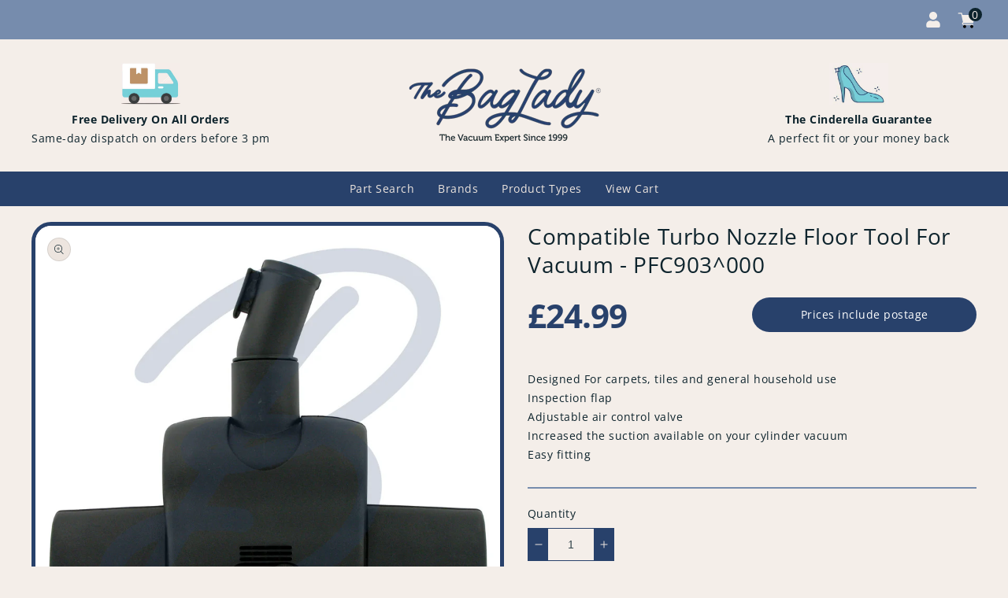

--- FILE ---
content_type: text/html; charset=utf-8
request_url: https://www.vacuumcleanerbags.co.uk/products/compatible-turbo-nozzle-floor-tool-for-vacuum-pfc903-000
body_size: 35965
content:
<!doctype html>
<html class="no-js" lang="en">
   <head>
      <meta charset="utf-8">
      <meta http-equiv="X-UA-Compatible" content="IE=edge">
      <meta name="viewport" content="width=device-width,initial-scale=1">
      <meta name="theme-color" content="">
      <link rel="canonical" href="https://www.vacuumcleanerbags.co.uk/products/compatible-turbo-nozzle-floor-tool-for-vacuum-pfc903-000">
      <link rel="preconnect" href="https://cdn.shopify.com" crossorigin>
      <link rel="preconnect" href="https://fonts.googleapis.com">
      <link rel="preconnect" href="https://fonts.googleapis.com">
      <link rel="preconnect" href="https://fonts.gstatic.com" crossorigin>
      <link href="https://fonts.googleapis.com/css2?family=Roboto:ital,wght@0,100;0,300;0,400;0,500;0,700;0,900;1,100;1,300;1,400;1,500;1,700;1,900&display=swap" rel="stylesheet">
     <link rel="preconnect" href="https://fonts.googleapis.com">
<link rel="preconnect" href="https://fonts.gstatic.com" crossorigin>
<link href="https://fonts.googleapis.com/css2?family=Zilla+Slab:ital,wght@0,300;0,400;0,500;0,600;0,700;1,300;1,400;1,500;1,600;1,700&display=swap" rel="stylesheet"><link rel="preconnect" href="https://fonts.shopifycdn.com" crossorigin><title>Turbo Nozzle Floor Tool For Vacuum - PFC903^000 | The Bag Lady</title>
      
      <meta name="description" content="Turbo Nozzle Floor Tool For Vacuum - PFC903^000 - The Bag Lady. Designed For carpets, tiles and general household use. Inspection flap. Adjustable air control valve.">
      
<link rel="shortcut icon" href="//www.vacuumcleanerbags.co.uk/cdn/shop/files/bag-lady-favicon_64256da3-dd0c-45cc-8217-aff2e753803d_32x32.png?v=1710502700" type="image/png">

<meta property="og:site_name" content="The Bag Lady">
<meta property="og:url" content="https://www.vacuumcleanerbags.co.uk/products/compatible-turbo-nozzle-floor-tool-for-vacuum-pfc903-000">
<meta property="og:title" content="Turbo Nozzle Floor Tool For Vacuum - PFC903^000 | The Bag Lady">
<meta property="og:type" content="product">
<meta property="og:description" content="Turbo Nozzle Floor Tool For Vacuum - PFC903^000 - The Bag Lady. Designed For carpets, tiles and general household use. Inspection flap. Adjustable air control valve."><meta property="og:image" content="http://www.vacuumcleanerbags.co.uk/cdn/shop/files/PFC903_5E000.jpg?v=1710951529">
  <meta property="og:image:secure_url" content="https://www.vacuumcleanerbags.co.uk/cdn/shop/files/PFC903_5E000.jpg?v=1710951529">
  <meta property="og:image:width" content="1500">
  <meta property="og:image:height" content="1500"><meta property="og:price:amount" content="24.99">
  <meta property="og:price:currency" content="GBP"><meta name="twitter:site" content="@_TheBaglady"><meta name="twitter:card" content="summary_large_image">
<meta name="twitter:title" content="Turbo Nozzle Floor Tool For Vacuum - PFC903^000 | The Bag Lady">
<meta name="twitter:description" content="Turbo Nozzle Floor Tool For Vacuum - PFC903^000 - The Bag Lady. Designed For carpets, tiles and general household use. Inspection flap. Adjustable air control valve.">

      <link href="//www.vacuumcleanerbags.co.uk/cdn/shop/t/6/assets/owl.carousel.css?v=103640546699724732651709806071" rel="stylesheet" type="text/css" media="all" /> 
      <link href="//www.vacuumcleanerbags.co.uk/cdn/shop/t/6/assets/owl.theme.css?v=34605300280296308671709806071" rel="stylesheet" type="text/css" media="all" />

     <link href="https://cdn.shopify.com/s/files/1/0646/7636/4538/files/bootstrap-grid.css?v=1655994617" rel="stylesheet" type="text/css" media="all">

     
     
     
      <link rel="stylesheet" href="//www.vacuumcleanerbags.co.uk/cdn/shop/t/6/assets/component-price.css?v=56592461507801105341709806071" media="print" onload="this.media='all'">
      <link href="//www.vacuumcleanerbags.co.uk/cdn/shop/t/6/assets/cm-app-styles.css?v=69180233606901022751711545042" rel="stylesheet" type="text/css" media="all" /> <!-- Customer Meta styles, tested on Debut theme -->
      <script src="//www.vacuumcleanerbags.co.uk/cdn/shop/t/6/assets/product-form.js?v=67332010904971646981709806071" defer="defer"></script>
     

     <script src="https://ajax.googleapis.com/ajax/libs/jquery/3.2.1/jquery.min.js"></script>
     
      <script src="//www.vacuumcleanerbags.co.uk/cdn/shop/t/6/assets/global.js?v=59998078864745119211709806071" defer="defer"></script>
      <script src="//www.vacuumcleanerbags.co.uk/cdn/shop/t/6/assets/owl.carousel.min.js?v=114319823024521139561709806071" defer="defer"></script>
      <script src="//www.vacuumcleanerbags.co.uk/cdn/shop/t/6/assets/cm-app.min.js?v=42637303537725011761711545550" defer="defer"></script><!-- Customer Meta Javascript code -->
      <script src="//ajax.googleapis.com/ajax/libs/jquery/3.6.0/jquery.min.js" type="text/javascript"></script>
      <script src="//ajax.googleapis.com/ajax/libs/jqueryui/1.8.18/jquery-ui.min.js" type="text/javascript"></script>
      <script src="//code.jquery.com/jquery-latest.min.js" type="text/javascript"></script>
      <link href="//cdnjs.cloudflare.com/ajax/libs/font-awesome/4.7.0/css/font-awesome.min.css" rel="stylesheet" type="text/css" media="all" />
      <script src="//cdnjs.cloudflare.com/ajax/libs/fancybox/2.1.5/jquery.fancybox.min.js" type="text/javascript"></script>
      <link href="//cdnjs.cloudflare.com/ajax/libs/fancybox/2.1.5/jquery.fancybox.min.css" rel="stylesheet" type="text/css" media="all" />
      <link href="//cdn.jsdelivr.net/npm/slick-carousel@1.8.1/slick/slick.css" rel="stylesheet" type="text/css" media="all" />
      <link href="//www.vacuumcleanerbags.co.uk/cdn/shop/t/6/assets/quickview.css?v=148943075186882703891709806071" rel="stylesheet" type="text/css" media="all" /> 
      <script src="//cdn.jsdelivr.net/npm/slick-carousel@1.8.1/slick/slick.min.js" type="text/javascript"></script>
      <script src="//www.vacuumcleanerbags.co.uk/cdn/shop/t/6/assets/quickview.js?v=25736027978477375541709806071" type="text/javascript"></script>
      <script>
      
       var content = "\u003cdiv class=\"images-column\"\u003e\n\u003cdiv class=\"qv-product-images\"\u003e\u003c\/div\u003e\n\u003cdiv class=\"qv-product-images-variant\"\u003e\u003c\/div\u003e\n\u003c\/div\u003e\n\u003cdiv class=\"qv-content\"\u003e\n   \u003cdiv class=\"holder\"\u003e\n      \u003ch1 class=\"qv-product-title\"\u003e\u003c\/h1\u003e     \n      \u003cdiv class=\"qv-price\"\u003e\n         \u003cdiv class=\"price-current\"\u003e\n            \u003cdiv class=\"price-currency\"\u003e£\u003c\/div\u003e\n            \u003cdiv class=\"qv-product-price\"\u003e\u003c\/div\u003e\n         \u003c\/div\u003e\n         \u003cdiv class=\"original-price\"\u003e\n            \u003cdiv class=\"price-currency\"\u003e£\u003c\/div\u003e\n            \u003cdiv class=\"qv-product-original-price\"\u003e\u003c\/div\u003e\n         \u003c\/div\u003e\n      \u003c\/div\u003e\n      \u003cdiv class=\"qv-product-description\"\u003e\u003c\/div\u003e\n      \u003cdiv class=\"qv-info\"\u003e\n         \u003cdiv class=\"qv-product-type-title\"\u003e\n            \u003cspan class=\"product-type\"\u003eType\u003c\/span\u003e:\n            \u003cspan class=\"qv-product-type\"\u003e\u003c\/span\u003e\n         \u003c\/div\u003e\n         \u003cdiv class=\"qv-view-vendor-title\"\u003e\n            \u003cspan class=\"product-vendor_name\"\u003evendor\u003c\/span\u003e:\n            \u003cspan class=\"qv-view-vendor\"\u003e\u003c\/span\u003e\n         \u003c\/div\u003e\n         \u003cdiv class=\"qv-sku\"\u003e\n            \u003cspan class=\"sku-name\"\u003eSku\u003c\/span\u003e:\n            \u003cspan class=\"qv-view-sku\"\u003e\u003c\/span\u003e\n         \u003c\/div\u003e\n      \u003c\/div\u003e\n      \u003cdiv class=\"qv-add-to-cart\"\u003e\n         \u003cdiv class=\"qv-product-options\"\u003e\u003c\/div\u003e\n         \u003cdiv class=\"quantity-qv\"\u003e\n            \u003cspan\u003eQuantity\u003c\/span\u003e\n            \u003cinput type=\"number\" class=\"qv-quantity\" value=\"1\" min=\"1\"\u003e\n         \u003c\/div\u003e\n         \u003cinput type=\"submit\" class=\"qv-add-button button\" value=\"Add to cart\"\u003e\n      \u003c\/div\u003e\n      \u003ca class=\"view-product\" href=\"\"\u003e\u003cspan\u003eView Full Product Details\u003c\/span\u003e\u003c\/a\u003e\n   \u003c\/div\u003e\n\u003c\/div\u003e\n\n";
     </script>
     
      <!-- Customer Meta styles, tested on Debut theme -->
<link href="//www.vacuumcleanerbags.co.uk/cdn/shop/t/6/assets/cm-app-styles.css?v=69180233606901022751711545042" rel="stylesheet" type="text/css" media="all" />

<!-- Shopify API, remove it if your theme already included Shopify Ajax API -->
<!-- more info @ https://help.shopify.com/en/themes/development/getting-started/using-ajax-api -->
<script src="//www.vacuumcleanerbags.co.uk/cdn/shopifycloud/storefront/assets/themes_support/api.jquery-7ab1a3a4.js" type="text/javascript"></script>

<script>
    function addStrings() {
        var cmGeneralStrings = {

            wishlist: {
                count: "({{ count }})"
            },
            compare: {
                count: "({{ count }})"
            },
            confirm_transfer_data: {
                info:  "{{ namespace }}: {{ count }} {{ name }}",
                name_plural: "products",
                name_single: "product"
            }

        };

        window.theme = window.theme || {};
        window.theme.strings = window.theme.strings || {};
        window.theme.strings.general = window.theme.strings.general || {};

        window.theme.strings.general.popups = cmGeneralStrings;

    }


    function addCustomer() {

        window.theme = window.theme || {};
            window.theme.customer = false;

    }

    addStrings();
    addCustomer();

</script>
      <script>window.performance && window.performance.mark && window.performance.mark('shopify.content_for_header.start');</script><meta id="shopify-digital-wallet" name="shopify-digital-wallet" content="/64676364538/digital_wallets/dialog">
<meta name="shopify-checkout-api-token" content="4170657fa58ad2abbfa518ab1f949c71">
<link rel="alternate" type="application/json+oembed" href="https://www.vacuumcleanerbags.co.uk/products/compatible-turbo-nozzle-floor-tool-for-vacuum-pfc903-000.oembed">
<script async="async" src="/checkouts/internal/preloads.js?locale=en-GB"></script>
<link rel="preconnect" href="https://shop.app" crossorigin="anonymous">
<script async="async" src="https://shop.app/checkouts/internal/preloads.js?locale=en-GB&shop_id=64676364538" crossorigin="anonymous"></script>
<script id="apple-pay-shop-capabilities" type="application/json">{"shopId":64676364538,"countryCode":"GB","currencyCode":"GBP","merchantCapabilities":["supports3DS"],"merchantId":"gid:\/\/shopify\/Shop\/64676364538","merchantName":"The Bag Lady","requiredBillingContactFields":["postalAddress","email"],"requiredShippingContactFields":["postalAddress","email"],"shippingType":"shipping","supportedNetworks":["visa","maestro","masterCard"],"total":{"type":"pending","label":"The Bag Lady","amount":"1.00"},"shopifyPaymentsEnabled":true,"supportsSubscriptions":true}</script>
<script id="shopify-features" type="application/json">{"accessToken":"4170657fa58ad2abbfa518ab1f949c71","betas":["rich-media-storefront-analytics"],"domain":"www.vacuumcleanerbags.co.uk","predictiveSearch":true,"shopId":64676364538,"locale":"en"}</script>
<script>var Shopify = Shopify || {};
Shopify.shop = "it-baglady.myshopify.com";
Shopify.locale = "en";
Shopify.currency = {"active":"GBP","rate":"1.0"};
Shopify.country = "GB";
Shopify.theme = {"name":"The Bag Lady Refresh 2024","id":140809339130,"schema_name":"Etools-installer","schema_version":"1.0.0","theme_store_id":null,"role":"main"};
Shopify.theme.handle = "null";
Shopify.theme.style = {"id":null,"handle":null};
Shopify.cdnHost = "www.vacuumcleanerbags.co.uk/cdn";
Shopify.routes = Shopify.routes || {};
Shopify.routes.root = "/";</script>
<script type="module">!function(o){(o.Shopify=o.Shopify||{}).modules=!0}(window);</script>
<script>!function(o){function n(){var o=[];function n(){o.push(Array.prototype.slice.apply(arguments))}return n.q=o,n}var t=o.Shopify=o.Shopify||{};t.loadFeatures=n(),t.autoloadFeatures=n()}(window);</script>
<script>
  window.ShopifyPay = window.ShopifyPay || {};
  window.ShopifyPay.apiHost = "shop.app\/pay";
  window.ShopifyPay.redirectState = null;
</script>
<script id="shop-js-analytics" type="application/json">{"pageType":"product"}</script>
<script defer="defer" async type="module" src="//www.vacuumcleanerbags.co.uk/cdn/shopifycloud/shop-js/modules/v2/client.init-shop-cart-sync_DtuiiIyl.en.esm.js"></script>
<script defer="defer" async type="module" src="//www.vacuumcleanerbags.co.uk/cdn/shopifycloud/shop-js/modules/v2/chunk.common_CUHEfi5Q.esm.js"></script>
<script type="module">
  await import("//www.vacuumcleanerbags.co.uk/cdn/shopifycloud/shop-js/modules/v2/client.init-shop-cart-sync_DtuiiIyl.en.esm.js");
await import("//www.vacuumcleanerbags.co.uk/cdn/shopifycloud/shop-js/modules/v2/chunk.common_CUHEfi5Q.esm.js");

  window.Shopify.SignInWithShop?.initShopCartSync?.({"fedCMEnabled":true,"windoidEnabled":true});

</script>
<script>
  window.Shopify = window.Shopify || {};
  if (!window.Shopify.featureAssets) window.Shopify.featureAssets = {};
  window.Shopify.featureAssets['shop-js'] = {"shop-cart-sync":["modules/v2/client.shop-cart-sync_DFoTY42P.en.esm.js","modules/v2/chunk.common_CUHEfi5Q.esm.js"],"init-fed-cm":["modules/v2/client.init-fed-cm_D2UNy1i2.en.esm.js","modules/v2/chunk.common_CUHEfi5Q.esm.js"],"init-shop-email-lookup-coordinator":["modules/v2/client.init-shop-email-lookup-coordinator_BQEe2rDt.en.esm.js","modules/v2/chunk.common_CUHEfi5Q.esm.js"],"shop-cash-offers":["modules/v2/client.shop-cash-offers_3CTtReFF.en.esm.js","modules/v2/chunk.common_CUHEfi5Q.esm.js","modules/v2/chunk.modal_BewljZkx.esm.js"],"shop-button":["modules/v2/client.shop-button_C6oxCjDL.en.esm.js","modules/v2/chunk.common_CUHEfi5Q.esm.js"],"init-windoid":["modules/v2/client.init-windoid_5pix8xhK.en.esm.js","modules/v2/chunk.common_CUHEfi5Q.esm.js"],"avatar":["modules/v2/client.avatar_BTnouDA3.en.esm.js"],"init-shop-cart-sync":["modules/v2/client.init-shop-cart-sync_DtuiiIyl.en.esm.js","modules/v2/chunk.common_CUHEfi5Q.esm.js"],"shop-toast-manager":["modules/v2/client.shop-toast-manager_BYv_8cH1.en.esm.js","modules/v2/chunk.common_CUHEfi5Q.esm.js"],"pay-button":["modules/v2/client.pay-button_FnF9EIkY.en.esm.js","modules/v2/chunk.common_CUHEfi5Q.esm.js"],"shop-login-button":["modules/v2/client.shop-login-button_CH1KUpOf.en.esm.js","modules/v2/chunk.common_CUHEfi5Q.esm.js","modules/v2/chunk.modal_BewljZkx.esm.js"],"init-customer-accounts-sign-up":["modules/v2/client.init-customer-accounts-sign-up_aj7QGgYS.en.esm.js","modules/v2/client.shop-login-button_CH1KUpOf.en.esm.js","modules/v2/chunk.common_CUHEfi5Q.esm.js","modules/v2/chunk.modal_BewljZkx.esm.js"],"init-shop-for-new-customer-accounts":["modules/v2/client.init-shop-for-new-customer-accounts_NbnYRf_7.en.esm.js","modules/v2/client.shop-login-button_CH1KUpOf.en.esm.js","modules/v2/chunk.common_CUHEfi5Q.esm.js","modules/v2/chunk.modal_BewljZkx.esm.js"],"init-customer-accounts":["modules/v2/client.init-customer-accounts_ppedhqCH.en.esm.js","modules/v2/client.shop-login-button_CH1KUpOf.en.esm.js","modules/v2/chunk.common_CUHEfi5Q.esm.js","modules/v2/chunk.modal_BewljZkx.esm.js"],"shop-follow-button":["modules/v2/client.shop-follow-button_CMIBBa6u.en.esm.js","modules/v2/chunk.common_CUHEfi5Q.esm.js","modules/v2/chunk.modal_BewljZkx.esm.js"],"lead-capture":["modules/v2/client.lead-capture_But0hIyf.en.esm.js","modules/v2/chunk.common_CUHEfi5Q.esm.js","modules/v2/chunk.modal_BewljZkx.esm.js"],"checkout-modal":["modules/v2/client.checkout-modal_BBxc70dQ.en.esm.js","modules/v2/chunk.common_CUHEfi5Q.esm.js","modules/v2/chunk.modal_BewljZkx.esm.js"],"shop-login":["modules/v2/client.shop-login_hM3Q17Kl.en.esm.js","modules/v2/chunk.common_CUHEfi5Q.esm.js","modules/v2/chunk.modal_BewljZkx.esm.js"],"payment-terms":["modules/v2/client.payment-terms_CAtGlQYS.en.esm.js","modules/v2/chunk.common_CUHEfi5Q.esm.js","modules/v2/chunk.modal_BewljZkx.esm.js"]};
</script>
<script id="__st">var __st={"a":64676364538,"offset":0,"reqid":"e4f1f83a-51ad-4327-b9c1-568072652252-1766674499","pageurl":"www.vacuumcleanerbags.co.uk\/products\/compatible-turbo-nozzle-floor-tool-for-vacuum-pfc903-000","u":"ecbf3ddfad33","p":"product","rtyp":"product","rid":7647949029626};</script>
<script>window.ShopifyPaypalV4VisibilityTracking = true;</script>
<script id="captcha-bootstrap">!function(){'use strict';const t='contact',e='account',n='new_comment',o=[[t,t],['blogs',n],['comments',n],[t,'customer']],c=[[e,'customer_login'],[e,'guest_login'],[e,'recover_customer_password'],[e,'create_customer']],r=t=>t.map((([t,e])=>`form[action*='/${t}']:not([data-nocaptcha='true']) input[name='form_type'][value='${e}']`)).join(','),a=t=>()=>t?[...document.querySelectorAll(t)].map((t=>t.form)):[];function s(){const t=[...o],e=r(t);return a(e)}const i='password',u='form_key',d=['recaptcha-v3-token','g-recaptcha-response','h-captcha-response',i],f=()=>{try{return window.sessionStorage}catch{return}},m='__shopify_v',_=t=>t.elements[u];function p(t,e,n=!1){try{const o=window.sessionStorage,c=JSON.parse(o.getItem(e)),{data:r}=function(t){const{data:e,action:n}=t;return t[m]||n?{data:e,action:n}:{data:t,action:n}}(c);for(const[e,n]of Object.entries(r))t.elements[e]&&(t.elements[e].value=n);n&&o.removeItem(e)}catch(o){console.error('form repopulation failed',{error:o})}}const l='form_type',E='cptcha';function T(t){t.dataset[E]=!0}const w=window,h=w.document,L='Shopify',v='ce_forms',y='captcha';let A=!1;((t,e)=>{const n=(g='f06e6c50-85a8-45c8-87d0-21a2b65856fe',I='https://cdn.shopify.com/shopifycloud/storefront-forms-hcaptcha/ce_storefront_forms_captcha_hcaptcha.v1.5.2.iife.js',D={infoText:'Protected by hCaptcha',privacyText:'Privacy',termsText:'Terms'},(t,e,n)=>{const o=w[L][v],c=o.bindForm;if(c)return c(t,g,e,D).then(n);var r;o.q.push([[t,g,e,D],n]),r=I,A||(h.body.append(Object.assign(h.createElement('script'),{id:'captcha-provider',async:!0,src:r})),A=!0)});var g,I,D;w[L]=w[L]||{},w[L][v]=w[L][v]||{},w[L][v].q=[],w[L][y]=w[L][y]||{},w[L][y].protect=function(t,e){n(t,void 0,e),T(t)},Object.freeze(w[L][y]),function(t,e,n,w,h,L){const[v,y,A,g]=function(t,e,n){const i=e?o:[],u=t?c:[],d=[...i,...u],f=r(d),m=r(i),_=r(d.filter((([t,e])=>n.includes(e))));return[a(f),a(m),a(_),s()]}(w,h,L),I=t=>{const e=t.target;return e instanceof HTMLFormElement?e:e&&e.form},D=t=>v().includes(t);t.addEventListener('submit',(t=>{const e=I(t);if(!e)return;const n=D(e)&&!e.dataset.hcaptchaBound&&!e.dataset.recaptchaBound,o=_(e),c=g().includes(e)&&(!o||!o.value);(n||c)&&t.preventDefault(),c&&!n&&(function(t){try{if(!f())return;!function(t){const e=f();if(!e)return;const n=_(t);if(!n)return;const o=n.value;o&&e.removeItem(o)}(t);const e=Array.from(Array(32),(()=>Math.random().toString(36)[2])).join('');!function(t,e){_(t)||t.append(Object.assign(document.createElement('input'),{type:'hidden',name:u})),t.elements[u].value=e}(t,e),function(t,e){const n=f();if(!n)return;const o=[...t.querySelectorAll(`input[type='${i}']`)].map((({name:t})=>t)),c=[...d,...o],r={};for(const[a,s]of new FormData(t).entries())c.includes(a)||(r[a]=s);n.setItem(e,JSON.stringify({[m]:1,action:t.action,data:r}))}(t,e)}catch(e){console.error('failed to persist form',e)}}(e),e.submit())}));const S=(t,e)=>{t&&!t.dataset[E]&&(n(t,e.some((e=>e===t))),T(t))};for(const o of['focusin','change'])t.addEventListener(o,(t=>{const e=I(t);D(e)&&S(e,y())}));const B=e.get('form_key'),M=e.get(l),P=B&&M;t.addEventListener('DOMContentLoaded',(()=>{const t=y();if(P)for(const e of t)e.elements[l].value===M&&p(e,B);[...new Set([...A(),...v().filter((t=>'true'===t.dataset.shopifyCaptcha))])].forEach((e=>S(e,t)))}))}(h,new URLSearchParams(w.location.search),n,t,e,['guest_login'])})(!0,!0)}();</script>
<script integrity="sha256-4kQ18oKyAcykRKYeNunJcIwy7WH5gtpwJnB7kiuLZ1E=" data-source-attribution="shopify.loadfeatures" defer="defer" src="//www.vacuumcleanerbags.co.uk/cdn/shopifycloud/storefront/assets/storefront/load_feature-a0a9edcb.js" crossorigin="anonymous"></script>
<script crossorigin="anonymous" defer="defer" src="//www.vacuumcleanerbags.co.uk/cdn/shopifycloud/storefront/assets/shopify_pay/storefront-65b4c6d7.js?v=20250812"></script>
<script data-source-attribution="shopify.dynamic_checkout.dynamic.init">var Shopify=Shopify||{};Shopify.PaymentButton=Shopify.PaymentButton||{isStorefrontPortableWallets:!0,init:function(){window.Shopify.PaymentButton.init=function(){};var t=document.createElement("script");t.src="https://www.vacuumcleanerbags.co.uk/cdn/shopifycloud/portable-wallets/latest/portable-wallets.en.js",t.type="module",document.head.appendChild(t)}};
</script>
<script data-source-attribution="shopify.dynamic_checkout.buyer_consent">
  function portableWalletsHideBuyerConsent(e){var t=document.getElementById("shopify-buyer-consent"),n=document.getElementById("shopify-subscription-policy-button");t&&n&&(t.classList.add("hidden"),t.setAttribute("aria-hidden","true"),n.removeEventListener("click",e))}function portableWalletsShowBuyerConsent(e){var t=document.getElementById("shopify-buyer-consent"),n=document.getElementById("shopify-subscription-policy-button");t&&n&&(t.classList.remove("hidden"),t.removeAttribute("aria-hidden"),n.addEventListener("click",e))}window.Shopify?.PaymentButton&&(window.Shopify.PaymentButton.hideBuyerConsent=portableWalletsHideBuyerConsent,window.Shopify.PaymentButton.showBuyerConsent=portableWalletsShowBuyerConsent);
</script>
<script data-source-attribution="shopify.dynamic_checkout.cart.bootstrap">document.addEventListener("DOMContentLoaded",(function(){function t(){return document.querySelector("shopify-accelerated-checkout-cart, shopify-accelerated-checkout")}if(t())Shopify.PaymentButton.init();else{new MutationObserver((function(e,n){t()&&(Shopify.PaymentButton.init(),n.disconnect())})).observe(document.body,{childList:!0,subtree:!0})}}));
</script>
<script id='scb4127' type='text/javascript' async='' src='https://www.vacuumcleanerbags.co.uk/cdn/shopifycloud/privacy-banner/storefront-banner.js'></script><link id="shopify-accelerated-checkout-styles" rel="stylesheet" media="screen" href="https://www.vacuumcleanerbags.co.uk/cdn/shopifycloud/portable-wallets/latest/accelerated-checkout-backwards-compat.css" crossorigin="anonymous">
<style id="shopify-accelerated-checkout-cart">
        #shopify-buyer-consent {
  margin-top: 1em;
  display: inline-block;
  width: 100%;
}

#shopify-buyer-consent.hidden {
  display: none;
}

#shopify-subscription-policy-button {
  background: none;
  border: none;
  padding: 0;
  text-decoration: underline;
  font-size: inherit;
  cursor: pointer;
}

#shopify-subscription-policy-button::before {
  box-shadow: none;
}

      </style>
<script id="sections-script" data-sections="main-product,product-recommendations,header,footer" defer="defer" src="//www.vacuumcleanerbags.co.uk/cdn/shop/t/6/compiled_assets/scripts.js?2127"></script>
<script>window.performance && window.performance.mark && window.performance.mark('shopify.content_for_header.end');</script>

      <style data-shopify>
      @font-face {
  font-family: "Open Sans";
  font-weight: 400;
  font-style: normal;
  font-display: swap;
  src: url("//www.vacuumcleanerbags.co.uk/cdn/fonts/open_sans/opensans_n4.c32e4d4eca5273f6d4ee95ddf54b5bbb75fc9b61.woff2") format("woff2"),
       url("//www.vacuumcleanerbags.co.uk/cdn/fonts/open_sans/opensans_n4.5f3406f8d94162b37bfa232b486ac93ee892406d.woff") format("woff");
}

      @font-face {
  font-family: "Open Sans";
  font-weight: 700;
  font-style: normal;
  font-display: swap;
  src: url("//www.vacuumcleanerbags.co.uk/cdn/fonts/open_sans/opensans_n7.a9393be1574ea8606c68f4441806b2711d0d13e4.woff2") format("woff2"),
       url("//www.vacuumcleanerbags.co.uk/cdn/fonts/open_sans/opensans_n7.7b8af34a6ebf52beb1a4c1d8c73ad6910ec2e553.woff") format("woff");
}

      @font-face {
  font-family: "Open Sans";
  font-weight: 400;
  font-style: italic;
  font-display: swap;
  src: url("//www.vacuumcleanerbags.co.uk/cdn/fonts/open_sans/opensans_i4.6f1d45f7a46916cc95c694aab32ecbf7509cbf33.woff2") format("woff2"),
       url("//www.vacuumcleanerbags.co.uk/cdn/fonts/open_sans/opensans_i4.4efaa52d5a57aa9a57c1556cc2b7465d18839daa.woff") format("woff");
}

      @font-face {
  font-family: "Open Sans";
  font-weight: 700;
  font-style: italic;
  font-display: swap;
  src: url("//www.vacuumcleanerbags.co.uk/cdn/fonts/open_sans/opensans_i7.916ced2e2ce15f7fcd95d196601a15e7b89ee9a4.woff2") format("woff2"),
       url("//www.vacuumcleanerbags.co.uk/cdn/fonts/open_sans/opensans_i7.99a9cff8c86ea65461de497ade3d515a98f8b32a.woff") format("woff");
}

      @font-face {
  font-family: "Open Sans";
  font-weight: 400;
  font-style: normal;
  font-display: swap;
  src: url("//www.vacuumcleanerbags.co.uk/cdn/fonts/open_sans/opensans_n4.c32e4d4eca5273f6d4ee95ddf54b5bbb75fc9b61.woff2") format("woff2"),
       url("//www.vacuumcleanerbags.co.uk/cdn/fonts/open_sans/opensans_n4.5f3406f8d94162b37bfa232b486ac93ee892406d.woff") format("woff");
}

      :root {
      --font-body-family: "Open Sans", sans-serif;
      --font-body-style: normal;
      --font-body-weight: 400;
      --font-heading-family: "Open Sans", sans-serif;
      --font-heading-style: normal;
      --font-heading-weight: 400;
      --color-base-text: #0e242d;
      --color-base-text-rgb: 14, 36, 45;
      --color-base-background-1: #ede5df;
      --color-base-background-1-rgb: 237, 229, 223;
      --color-base-accent-1: #28416b;
      --color-base-accent-1-rgb: 40, 65, 107;
      --color-base-accent-2: #768cad;
      --color-base-accent-2-rgb: 118, 140, 173;
      --color-base-border: #e5e5e5;
      --color-base-button-text: #ede5df;
      --color-base-button-text-hover: #ede5df;
      --color-base-button-background: #00998c;
      --color-base-button-background-hover: #175e56;
      --color-base-text-opacity-10-percent: #d7d2cd;
      --color-base-text-opacity-20-percent: #c0bebb;
      --color-base-text-opacity-55-percent: #727b7d;
      --color-base-text-opacity-85-percent: #2f4148;
      --color-base-accent-1-opacity-10-percent: #d9d5d3;
      --color-base-accent-2-opacity-10-percent: #e1dcda;
      --color-rating-empty: #768cad;
      --color-rating-filled: #0e242d;
      }
      *,
      *::before,
      *::after {
      box-sizing: inherit;
      }
      html {
      box-sizing: border-box;
      font-size: 62.5%;
      height: 100%;
      }
      body {
      display: grid;
      grid-template-rows: auto auto 1fr auto;
      grid-template-columns: 100%;
      min-height: 100%;
      margin: 0;
      font-size: 14px;
      letter-spacing: 0.5px;
      line-height: 24px;
      font-family: var(--font-body-family);
      font-style: var(--font-body-style);
      font-weight: var(--font-body-weight);
      color: var(--color-base-text);
      background-color:#f4eee9;
      }
     .multicolumn:not(.background-none) .multicolumn-card {
      background: var(--color-foreground-4);
      height: 100%;
      padding: 15px;
  	  }
     
.service-1:hover .service-icon {
    background-position: 0px 5px!important;
}
.service-2:hover .service-icon {
    background-position: 0px 0px!important;
}
    
     .service-3:hover .service-icon {
    background-position: 0px 0px!important;
}
     
.service-4:hover .service-icon {
    background-position: 0px 0px!important;
}
    
     
     
     
     
.brand-model-banner {
    margin-top: -100px;
    margin-bottom: -100px;
}
     
@media (max-width: 470px) { 
    .brand-model-banner {
       margin-top: -70px;
    margin-bottom: -20px;
    }
}
     
     
@media (min-width: 470px) { 
.pagination__list {
    flex-wrap: inherit!important;
}
}     
     @media (min-width: 478px) { 
.pagination__list {
    margin-left:60px!important;
}
}     
         
     
h2.model-title {
    margin-bottom: 30px;
}
     
.brands-footer {
    margin-top: 30px;
}

     
.model-link:hover {
    text-decoration: underline;
}
     
.quantity__button {
    width: 2.5rem!important; 
}
     
.footer-email {
        text-transform: lowercase!important;
}
     
     
@media (max-width: 479px) {
.icon.icon-header-menu {
     display: none!important; 

}   
     
ul.footer-block__details-content.information {
    padding: 10px 0;
}  
     
.row {
    display: inherit!important;
}   

@media (min-width:767px){
.header-top-menu {
    grid-template-columns: 1fr 1fr 1fr !important;
}

.header__inline-menu {
    display:flex;
    justify-content: center;
}
}

     


     
     


      </style>
      <link href="//www.vacuumcleanerbags.co.uk/cdn/shop/t/6/assets/base.css?v=156329188741797382641710947016" rel="stylesheet" type="text/css" media="all" />
<link rel="preload" as="font" href="//www.vacuumcleanerbags.co.uk/cdn/fonts/open_sans/opensans_n4.c32e4d4eca5273f6d4ee95ddf54b5bbb75fc9b61.woff2" type="font/woff2" crossorigin><link rel="preload" as="font" href="//www.vacuumcleanerbags.co.uk/cdn/fonts/open_sans/opensans_n4.c32e4d4eca5273f6d4ee95ddf54b5bbb75fc9b61.woff2" type="font/woff2" crossorigin><link rel="stylesheet" href="//www.vacuumcleanerbags.co.uk/cdn/shop/t/6/assets/component-predictive-search.css?v=892343790208913221709806071" media="print" onload="this.media='all'"><script>
         document.documentElement.className = document.documentElement.className.replace('no-js', 'js');
      </script>
   <!-- "snippets/sca-quick-view-init.liquid" was not rendered, the associated app was uninstalled -->
 <script>window.is_hulkpo_installed=false</script>

  <!-- BEGIN app block: shopify://apps/hulk-discounts/blocks/app-embed/25745434-52e7-4378-88f1-890df18a0110 --><!-- BEGIN app snippet: hulkapps_volume_discount -->
    <script>
      var is_po = false
      if(window.hulkapps != undefined && window.hulkapps != '' ){
        var is_po = window.hulkapps.is_product_option
      }
      
        window.hulkapps = {
          shop_slug: "it-baglady",
          store_id: "it-baglady.myshopify.com",
          money_format: "£{{amount}}",
          cart: null,
          product: null,
          product_collections: null,
          product_variants: null,
          is_volume_discount: true,
          is_product_option: is_po,
          product_id: null,
          page_type: null,
          po_url: "https://productoption.hulkapps.com",
          vd_url: "https://volumediscount.hulkapps.com",
          vd_proxy_url: "https://www.vacuumcleanerbags.co.uk",
          customer: null
        }
        

        window.hulkapps.page_type = "cart";
        window.hulkapps.cart = {"note":null,"attributes":{},"original_total_price":0,"total_price":0,"total_discount":0,"total_weight":0.0,"item_count":0,"items":[],"requires_shipping":false,"currency":"GBP","items_subtotal_price":0,"cart_level_discount_applications":[],"checkout_charge_amount":0}
        if (typeof window.hulkapps.cart.items == "object") {
          for (var i=0; i<window.hulkapps.cart.items.length; i++) {
            ["sku", "grams", "vendor", "url", "image", "handle", "requires_shipping", "product_type", "product_description"].map(function(a) {
              delete window.hulkapps.cart.items[i][a]
            })
          }
        }
        window.hulkapps.cart_collections = {}
        window.hulkapps.product_tags = {}
        

      
        window.hulkapps.page_type = "product"
        window.hulkapps.product_id = "7647949029626";
        window.hulkapps.product = {"id":7647949029626,"title":"Compatible Turbo Nozzle Floor Tool For Vacuum - PFC903^000","handle":"compatible-turbo-nozzle-floor-tool-for-vacuum-pfc903-000","description":"\u003cp\u003eDesigned For carpets, tiles and general household use\u003cbr\u003eInspection flap\u003cbr\u003eAdjustable air control valve\u003cbr\u003eIncreased the suction available on your cylinder vacuum\u003cbr\u003eEasy fitting\u003c\/p\u003e","published_at":"2022-06-20T10:43:54+01:00","created_at":"2022-06-20T10:43:54+01:00","vendor":"Paxanpax","type":"Turbo Floor Nozzles","tags":["Calor 4040","Calor 4580","Calor 4696","Calor Duo","Contico (Early","Contico 1000","Contico 1200","Contico 35","Contico Bee","Contico Busy","Contico Duet","Contico EV44","Contico later","Contico M2","Contico Midget","Contico Mighty","Contico Tubby","Contico TVE350","Daewoo 1200W","Daewoo 1500W","Daewoo 609K","Daewoo Big","Daewoo Fortiss","Daewoo Hyper","Daewoo Power","Daewoo RC-105","Daewoo RC-106","Daewoo RC-107","Daewoo RC-108","Daewoo RC-109","Daewoo RC-160","Daewoo RC-161AK","Daewoo RC-170","Daewoo RC-171K","Daewoo RC-172TK","Daewoo RC-173DK","Daewoo RC-190K","Daewoo RC-191K","Daewoo RC-192K","Daewoo RC-193K","Daewoo RC-193TK","Daewoo RC-202","Daewoo RC-205","Daewoo RC-209","Daewoo RC-210K","Daewoo RC-300SC","Daewoo RC-300SL","Daewoo RC-310","Daewoo RC-320","Daewoo RC-320F","Daewoo RC-320FP","Daewoo RC-320FPR","Daewoo RC-350BK","Daewoo RC-350SL","Daewoo RC-370SL","Daewoo RC-371SL","Daewoo RC-405K","Daewoo RC-406K","Daewoo RC-407","Daewoo RC-450","Daewoo RC-505K","Daewoo RC-550","Daewoo RC-605K","Daewoo RC-606FK","Daewoo RC-607K","Daewoo RC-608WK","Daewoo RC-609D","Daewoo RC-7004B","Daewoo RC-7004F","Daewoo RC-7005S","Daewoo RC-7007F","Daewoo RC-7009F","Daewoo RC-7009SL","Daewoo RC-705","Daewoo RC-7050","Daewoo RC-707D","Daewoo RC-805","Daewoo RC-805B","Daewoo RC-850","Daewoo RCP-705","Daewoo s-class","Daewoo Silent","Daewoo Ultra","Daewoo VCB005","Daewoo VCB300","Daewoo VCB700","Electrolux 1000","Electrolux 1000W","Electrolux 100195476\/8","Electrolux 1200W","Electrolux 1300W","Electrolux 1400W","Electrolux 1500W","Electrolux 2","Electrolux 2008 ZAM6105","Electrolux 2253XXL","Electrolux 320E","Electrolux 408\/0600","Electrolux 4x4","Electrolux 91100538","Electrolux AEP3525","Electrolux Airclean","Electrolux Airmax","Electrolux Airstream","Electrolux Apollo","Electrolux B3105","Electrolux B3106","Electrolux B3107","Electrolux B3115","Electrolux B3116","Electrolux B3300","Electrolux B3306","Electrolux B3310 series","Electrolux B4106","Electrolux B4110","Electrolux B4111","Electrolux B4116","Electrolux B4205","Electrolux B4300","Electrolux B5105","Electrolux Bolero","Electrolux Bolido","Electrolux Boss","Electrolux Chic","Electrolux Clario","Electrolux Classic","Electrolux Contour 1","Electrolux Contour 2","Electrolux Control ZV1010","Electrolux D710","Electrolux D711","Electrolux D715","Electrolux D720","Electrolux D725","Electrolux D728","Electrolux D729","Electrolux D730","Electrolux D735","Electrolux D740","Electrolux D741","Electrolux D742","Electrolux D743","Electrolux D744","Electrolux D745","Electrolux D746","Electrolux D747","Electrolux Deluxe","Electrolux Dolphin","Electrolux DU135","Electrolux E05","Electrolux E10","Electrolux E13","Electrolux E14","Electrolux E15","Electrolux E16","Electrolux E18","Electrolux E2","Electrolux E20","Electrolux E202","Electrolux E203","Electrolux E25","Electrolux E26","Electrolux E28","Electrolux E3","Electrolux E30","Electrolux E34","Electrolux E35","Electrolux E35N","Electrolux E36","Electrolux E37","Electrolux E38","Electrolux E39","Electrolux E39N","Electrolux E4","Electrolux E42N","Electrolux E43","Electrolux E44","Electrolux E49N","Electrolux E5","Electrolux E50","Electrolux E51","Electrolux E51N","Electrolux E53","Electrolux E59","Electrolux E6","Electrolux E60","Electrolux E60N","Electrolux E62","Electrolux E62N","Electrolux E65","Electrolux E66","Electrolux E66N","Electrolux E67","Electrolux E67N","Electrolux E7","Electrolux E72","Electrolux E75","Electrolux Electrojet","Electrolux Electronic","Electrolux Elite","Main-Product"],"price":2499,"price_min":2499,"price_max":2499,"available":true,"price_varies":false,"compare_at_price":null,"compare_at_price_min":0,"compare_at_price_max":0,"compare_at_price_varies":false,"variants":[{"id":42898063229178,"title":"Default Title","option1":"Default Title","option2":null,"option3":null,"sku":"PFC903^000","requires_shipping":true,"taxable":true,"featured_image":null,"available":true,"name":"Compatible Turbo Nozzle Floor Tool For Vacuum - PFC903^000","public_title":null,"options":["Default Title"],"price":2499,"weight":790,"compare_at_price":null,"inventory_management":null,"barcode":null,"requires_selling_plan":false,"selling_plan_allocations":[]}],"images":["\/\/www.vacuumcleanerbags.co.uk\/cdn\/shop\/files\/PFC903_5E000.jpg?v=1710951529"],"featured_image":"\/\/www.vacuumcleanerbags.co.uk\/cdn\/shop\/files\/PFC903_5E000.jpg?v=1710951529","options":["Title"],"media":[{"alt":"Compatible Turbo Nozzle Floor Tool For Vacuum - PFC903^000","id":33422385873146,"position":1,"preview_image":{"aspect_ratio":1.0,"height":1500,"width":1500,"src":"\/\/www.vacuumcleanerbags.co.uk\/cdn\/shop\/files\/PFC903_5E000.jpg?v=1710951529"},"aspect_ratio":1.0,"height":1500,"media_type":"image","src":"\/\/www.vacuumcleanerbags.co.uk\/cdn\/shop\/files\/PFC903_5E000.jpg?v=1710951529","width":1500}],"requires_selling_plan":false,"selling_plan_groups":[],"content":"\u003cp\u003eDesigned For carpets, tiles and general household use\u003cbr\u003eInspection flap\u003cbr\u003eAdjustable air control valve\u003cbr\u003eIncreased the suction available on your cylinder vacuum\u003cbr\u003eEasy fitting\u003c\/p\u003e"}
        window.hulkapps.selected_or_first_available_variant = {"id":42898063229178,"title":"Default Title","option1":"Default Title","option2":null,"option3":null,"sku":"PFC903^000","requires_shipping":true,"taxable":true,"featured_image":null,"available":true,"name":"Compatible Turbo Nozzle Floor Tool For Vacuum - PFC903^000","public_title":null,"options":["Default Title"],"price":2499,"weight":790,"compare_at_price":null,"inventory_management":null,"barcode":null,"requires_selling_plan":false,"selling_plan_allocations":[]};
        window.hulkapps.selected_or_first_available_variant_id = "42898063229178";
        window.hulkapps.product_collection = []
        
          window.hulkapps.product_collection.push(399381856506)
        
          window.hulkapps.product_collection.push(399381889274)
        
          window.hulkapps.product_collection.push(399381922042)
        
          window.hulkapps.product_collection.push(399381954810)
        
          window.hulkapps.product_collection.push(399384314106)
        
          window.hulkapps.product_collection.push(399384346874)
        
          window.hulkapps.product_collection.push(399384379642)
        
          window.hulkapps.product_collection.push(399384412410)
        
          window.hulkapps.product_collection.push(399384445178)
        
          window.hulkapps.product_collection.push(399384477946)
        
          window.hulkapps.product_collection.push(399384510714)
        
          window.hulkapps.product_collection.push(399384543482)
        
          window.hulkapps.product_collection.push(399384576250)
        
          window.hulkapps.product_collection.push(399384609018)
        
          window.hulkapps.product_collection.push(399384641786)
        
          window.hulkapps.product_collection.push(399384674554)
        
          window.hulkapps.product_collection.push(399384707322)
        
          window.hulkapps.product_collection.push(399384740090)
        
          window.hulkapps.product_collection.push(399385985274)
        
          window.hulkapps.product_collection.push(399386018042)
        
          window.hulkapps.product_collection.push(399386050810)
        
          window.hulkapps.product_collection.push(399386083578)
        
          window.hulkapps.product_collection.push(399386116346)
        
          window.hulkapps.product_collection.push(399386149114)
        
          window.hulkapps.product_collection.push(399386181882)
        
          window.hulkapps.product_collection.push(399386214650)
        
          window.hulkapps.product_collection.push(399386247418)
        
          window.hulkapps.product_collection.push(399386280186)
        
          window.hulkapps.product_collection.push(399386312954)
        
          window.hulkapps.product_collection.push(399386345722)
        
          window.hulkapps.product_collection.push(399386378490)
        
          window.hulkapps.product_collection.push(399386411258)
        
          window.hulkapps.product_collection.push(399386444026)
        
          window.hulkapps.product_collection.push(399386476794)
        
          window.hulkapps.product_collection.push(399386509562)
        
          window.hulkapps.product_collection.push(399386542330)
        
          window.hulkapps.product_collection.push(399386575098)
        
          window.hulkapps.product_collection.push(399386607866)
        
          window.hulkapps.product_collection.push(399386640634)
        
          window.hulkapps.product_collection.push(399386673402)
        
          window.hulkapps.product_collection.push(399386706170)
        
          window.hulkapps.product_collection.push(399386738938)
        
          window.hulkapps.product_collection.push(399386771706)
        
          window.hulkapps.product_collection.push(399386804474)
        
          window.hulkapps.product_collection.push(399386837242)
        
          window.hulkapps.product_collection.push(399386870010)
        
          window.hulkapps.product_collection.push(399386902778)
        
          window.hulkapps.product_collection.push(399386935546)
        
          window.hulkapps.product_collection.push(399386968314)
        
          window.hulkapps.product_collection.push(399387001082)
        
          window.hulkapps.product_collection.push(399387033850)
        
          window.hulkapps.product_collection.push(399387066618)
        
          window.hulkapps.product_collection.push(399387099386)
        
          window.hulkapps.product_collection.push(399387132154)
        
          window.hulkapps.product_collection.push(399387230458)
        
          window.hulkapps.product_collection.push(399387263226)
        
          window.hulkapps.product_collection.push(399387295994)
        
          window.hulkapps.product_collection.push(399387328762)
        
          window.hulkapps.product_collection.push(399387361530)
        
          window.hulkapps.product_collection.push(399387394298)
        
          window.hulkapps.product_collection.push(399387427066)
        
          window.hulkapps.product_collection.push(399387459834)
        
          window.hulkapps.product_collection.push(399387492602)
        
          window.hulkapps.product_collection.push(399387525370)
        
          window.hulkapps.product_collection.push(399387558138)
        
          window.hulkapps.product_collection.push(399387590906)
        
          window.hulkapps.product_collection.push(399387623674)
        
          window.hulkapps.product_collection.push(399387656442)
        
          window.hulkapps.product_collection.push(399387689210)
        
          window.hulkapps.product_collection.push(399387721978)
        
          window.hulkapps.product_collection.push(399387754746)
        
          window.hulkapps.product_collection.push(399387787514)
        
          window.hulkapps.product_collection.push(399387820282)
        
          window.hulkapps.product_collection.push(399387853050)
        
          window.hulkapps.product_collection.push(399387885818)
        
          window.hulkapps.product_collection.push(399387918586)
        
          window.hulkapps.product_collection.push(399387951354)
        
          window.hulkapps.product_collection.push(399387984122)
        
          window.hulkapps.product_collection.push(399388016890)
        
          window.hulkapps.product_collection.push(399388049658)
        
          window.hulkapps.product_collection.push(399388082426)
        
          window.hulkapps.product_collection.push(399388115194)
        
          window.hulkapps.product_collection.push(399388147962)
        
          window.hulkapps.product_collection.push(399388180730)
        
          window.hulkapps.product_collection.push(399388213498)
        
          window.hulkapps.product_collection.push(399388246266)
        
          window.hulkapps.product_collection.push(399396831482)
        
          window.hulkapps.product_collection.push(399396864250)
        
          window.hulkapps.product_collection.push(399396897018)
        
          window.hulkapps.product_collection.push(399396929786)
        
          window.hulkapps.product_collection.push(399396962554)
        
          window.hulkapps.product_collection.push(399396995322)
        
          window.hulkapps.product_collection.push(399397028090)
        
          window.hulkapps.product_collection.push(399397060858)
        
          window.hulkapps.product_collection.push(399397093626)
        
          window.hulkapps.product_collection.push(399397126394)
        
          window.hulkapps.product_collection.push(399397159162)
        
          window.hulkapps.product_collection.push(399397191930)
        
          window.hulkapps.product_collection.push(399397224698)
        
          window.hulkapps.product_collection.push(399397257466)
        
          window.hulkapps.product_collection.push(399397290234)
        
          window.hulkapps.product_collection.push(399397323002)
        
          window.hulkapps.product_collection.push(399397355770)
        
          window.hulkapps.product_collection.push(399397388538)
        
          window.hulkapps.product_collection.push(399397454074)
        
          window.hulkapps.product_collection.push(399397585146)
        
          window.hulkapps.product_collection.push(399397617914)
        
          window.hulkapps.product_collection.push(399397650682)
        
          window.hulkapps.product_collection.push(399397683450)
        
          window.hulkapps.product_collection.push(399397716218)
        
          window.hulkapps.product_collection.push(399397748986)
        
          window.hulkapps.product_collection.push(399397781754)
        
          window.hulkapps.product_collection.push(399397814522)
        
          window.hulkapps.product_collection.push(399397847290)
        
          window.hulkapps.product_collection.push(399397880058)
        
          window.hulkapps.product_collection.push(399397912826)
        
          window.hulkapps.product_collection.push(399397945594)
        
          window.hulkapps.product_collection.push(399397978362)
        
          window.hulkapps.product_collection.push(399398011130)
        
          window.hulkapps.product_collection.push(399398043898)
        
          window.hulkapps.product_collection.push(399398207738)
        
          window.hulkapps.product_collection.push(399398240506)
        
          window.hulkapps.product_collection.push(399398273274)
        
          window.hulkapps.product_collection.push(399398306042)
        
          window.hulkapps.product_collection.push(399398371578)
        
          window.hulkapps.product_collection.push(399398404346)
        
          window.hulkapps.product_collection.push(399398437114)
        
          window.hulkapps.product_collection.push(399398469882)
        
          window.hulkapps.product_collection.push(399398502650)
        
          window.hulkapps.product_collection.push(399398535418)
        
          window.hulkapps.product_collection.push(399398568186)
        
          window.hulkapps.product_collection.push(399398600954)
        
          window.hulkapps.product_collection.push(399398633722)
        
          window.hulkapps.product_collection.push(399398666490)
        
          window.hulkapps.product_collection.push(399398699258)
        
          window.hulkapps.product_collection.push(399398732026)
        
          window.hulkapps.product_collection.push(399398764794)
        
          window.hulkapps.product_collection.push(399398797562)
        
          window.hulkapps.product_collection.push(399398830330)
        
          window.hulkapps.product_collection.push(399398863098)
        
          window.hulkapps.product_collection.push(399398895866)
        
          window.hulkapps.product_collection.push(399398928634)
        
          window.hulkapps.product_collection.push(399398961402)
        
          window.hulkapps.product_collection.push(399398994170)
        
          window.hulkapps.product_collection.push(399399026938)
        
          window.hulkapps.product_collection.push(399399059706)
        
          window.hulkapps.product_collection.push(399399092474)
        
          window.hulkapps.product_collection.push(399399158010)
        
          window.hulkapps.product_collection.push(399399190778)
        
          window.hulkapps.product_collection.push(399399223546)
        
          window.hulkapps.product_collection.push(399399256314)
        
          window.hulkapps.product_collection.push(399399289082)
        
          window.hulkapps.product_collection.push(399399321850)
        
          window.hulkapps.product_collection.push(399399354618)
        
          window.hulkapps.product_collection.push(399399387386)
        
          window.hulkapps.product_collection.push(399399420154)
        
          window.hulkapps.product_collection.push(399399452922)
        
          window.hulkapps.product_collection.push(399399485690)
        
          window.hulkapps.product_collection.push(399399518458)
        
          window.hulkapps.product_collection.push(399399551226)
        
          window.hulkapps.product_collection.push(399399583994)
        
          window.hulkapps.product_collection.push(399399616762)
        
          window.hulkapps.product_collection.push(399399649530)
        
          window.hulkapps.product_collection.push(399399715066)
        
          window.hulkapps.product_collection.push(399399747834)
        
          window.hulkapps.product_collection.push(399399780602)
        
          window.hulkapps.product_collection.push(399399813370)
        
          window.hulkapps.product_collection.push(399399846138)
        
          window.hulkapps.product_collection.push(399399878906)
        
          window.hulkapps.product_collection.push(399399911674)
        
          window.hulkapps.product_collection.push(399399944442)
        
          window.hulkapps.product_collection.push(399399977210)
        
          window.hulkapps.product_collection.push(399400009978)
        
          window.hulkapps.product_collection.push(399400042746)
        
          window.hulkapps.product_collection.push(399400075514)
        
          window.hulkapps.product_collection.push(399400108282)
        
          window.hulkapps.product_collection.push(399400141050)
        
          window.hulkapps.product_collection.push(399400173818)
        
          window.hulkapps.product_collection.push(399400206586)
        
          window.hulkapps.product_collection.push(399400239354)
        
          window.hulkapps.product_collection.push(399400272122)
        
          window.hulkapps.product_collection.push(399400304890)
        
          window.hulkapps.product_collection.push(399400337658)
        
          window.hulkapps.product_collection.push(399400370426)
        
          window.hulkapps.product_collection.push(399400403194)
        
          window.hulkapps.product_collection.push(399400435962)
        
          window.hulkapps.product_collection.push(399400468730)
        
          window.hulkapps.product_collection.push(399400501498)
        
          window.hulkapps.product_collection.push(399400534266)
        
          window.hulkapps.product_collection.push(399400567034)
        
          window.hulkapps.product_collection.push(399400599802)
        
          window.hulkapps.product_collection.push(399400632570)
        
          window.hulkapps.product_collection.push(399400665338)
        
          window.hulkapps.product_collection.push(399400698106)
        
          window.hulkapps.product_collection.push(399400730874)
        
          window.hulkapps.product_collection.push(399400763642)
        
          window.hulkapps.product_collection.push(399400796410)
        
          window.hulkapps.product_collection.push(399400894714)
        
          window.hulkapps.product_collection.push(399400927482)
        
          window.hulkapps.product_collection.push(399400960250)
        
          window.hulkapps.product_collection.push(398625767674)
        

        window.hulkapps.product_variant = []
        
          window.hulkapps.product_variant.push(42898063229178)
        

        window.hulkapps.product_collections = window.hulkapps.product_collection.toString();
        window.hulkapps.product_variants = window.hulkapps.product_variant.toString();
         window.hulkapps.product_tags = ["Calor 4040","Calor 4580","Calor 4696","Calor Duo","Contico (Early","Contico 1000","Contico 1200","Contico 35","Contico Bee","Contico Busy","Contico Duet","Contico EV44","Contico later","Contico M2","Contico Midget","Contico Mighty","Contico Tubby","Contico TVE350","Daewoo 1200W","Daewoo 1500W","Daewoo 609K","Daewoo Big","Daewoo Fortiss","Daewoo Hyper","Daewoo Power","Daewoo RC-105","Daewoo RC-106","Daewoo RC-107","Daewoo RC-108","Daewoo RC-109","Daewoo RC-160","Daewoo RC-161AK","Daewoo RC-170","Daewoo RC-171K","Daewoo RC-172TK","Daewoo RC-173DK","Daewoo RC-190K","Daewoo RC-191K","Daewoo RC-192K","Daewoo RC-193K","Daewoo RC-193TK","Daewoo RC-202","Daewoo RC-205","Daewoo RC-209","Daewoo RC-210K","Daewoo RC-300SC","Daewoo RC-300SL","Daewoo RC-310","Daewoo RC-320","Daewoo RC-320F","Daewoo RC-320FP","Daewoo RC-320FPR","Daewoo RC-350BK","Daewoo RC-350SL","Daewoo RC-370SL","Daewoo RC-371SL","Daewoo RC-405K","Daewoo RC-406K","Daewoo RC-407","Daewoo RC-450","Daewoo RC-505K","Daewoo RC-550","Daewoo RC-605K","Daewoo RC-606FK","Daewoo RC-607K","Daewoo RC-608WK","Daewoo RC-609D","Daewoo RC-7004B","Daewoo RC-7004F","Daewoo RC-7005S","Daewoo RC-7007F","Daewoo RC-7009F","Daewoo RC-7009SL","Daewoo RC-705","Daewoo RC-7050","Daewoo RC-707D","Daewoo RC-805","Daewoo RC-805B","Daewoo RC-850","Daewoo RCP-705","Daewoo s-class","Daewoo Silent","Daewoo Ultra","Daewoo VCB005","Daewoo VCB300","Daewoo VCB700","Electrolux 1000","Electrolux 1000W","Electrolux 100195476\/8","Electrolux 1200W","Electrolux 1300W","Electrolux 1400W","Electrolux 1500W","Electrolux 2","Electrolux 2008 ZAM6105","Electrolux 2253XXL","Electrolux 320E","Electrolux 408\/0600","Electrolux 4x4","Electrolux 91100538","Electrolux AEP3525","Electrolux Airclean","Electrolux Airmax","Electrolux Airstream","Electrolux Apollo","Electrolux B3105","Electrolux B3106","Electrolux B3107","Electrolux B3115","Electrolux B3116","Electrolux B3300","Electrolux B3306","Electrolux B3310 series","Electrolux B4106","Electrolux B4110","Electrolux B4111","Electrolux B4116","Electrolux B4205","Electrolux B4300","Electrolux B5105","Electrolux Bolero","Electrolux Bolido","Electrolux Boss","Electrolux Chic","Electrolux Clario","Electrolux Classic","Electrolux Contour 1","Electrolux Contour 2","Electrolux Control ZV1010","Electrolux D710","Electrolux D711","Electrolux D715","Electrolux D720","Electrolux D725","Electrolux D728","Electrolux D729","Electrolux D730","Electrolux D735","Electrolux D740","Electrolux D741","Electrolux D742","Electrolux D743","Electrolux D744","Electrolux D745","Electrolux D746","Electrolux D747","Electrolux Deluxe","Electrolux Dolphin","Electrolux DU135","Electrolux E05","Electrolux E10","Electrolux E13","Electrolux E14","Electrolux E15","Electrolux E16","Electrolux E18","Electrolux E2","Electrolux E20","Electrolux E202","Electrolux E203","Electrolux E25","Electrolux E26","Electrolux E28","Electrolux E3","Electrolux E30","Electrolux E34","Electrolux E35","Electrolux E35N","Electrolux E36","Electrolux E37","Electrolux E38","Electrolux E39","Electrolux E39N","Electrolux E4","Electrolux E42N","Electrolux E43","Electrolux E44","Electrolux E49N","Electrolux E5","Electrolux E50","Electrolux E51","Electrolux E51N","Electrolux E53","Electrolux E59","Electrolux E6","Electrolux E60","Electrolux E60N","Electrolux E62","Electrolux E62N","Electrolux E65","Electrolux E66","Electrolux E66N","Electrolux E67","Electrolux E67N","Electrolux E7","Electrolux E72","Electrolux E75","Electrolux Electrojet","Electrolux Electronic","Electrolux Elite","Main-Product"];
         window.hulkapps.product_tags = window.hulkapps.product_tags.join(", ");
      

    </script><!-- END app snippet --><!-- END app block --><script src="https://cdn.shopify.com/extensions/019a2e85-f050-7aa8-b3bb-6707ce89d849/volumediscount-73/assets/hulkcode.js" type="text/javascript" defer="defer"></script>
<link href="https://cdn.shopify.com/extensions/019a2e85-f050-7aa8-b3bb-6707ce89d849/volumediscount-73/assets/hulkcode.css" rel="stylesheet" type="text/css" media="all">
<link href="https://monorail-edge.shopifysvc.com" rel="dns-prefetch">
<script>(function(){if ("sendBeacon" in navigator && "performance" in window) {try {var session_token_from_headers = performance.getEntriesByType('navigation')[0].serverTiming.find(x => x.name == '_s').description;} catch {var session_token_from_headers = undefined;}var session_cookie_matches = document.cookie.match(/_shopify_s=([^;]*)/);var session_token_from_cookie = session_cookie_matches && session_cookie_matches.length === 2 ? session_cookie_matches[1] : "";var session_token = session_token_from_headers || session_token_from_cookie || "";function handle_abandonment_event(e) {var entries = performance.getEntries().filter(function(entry) {return /monorail-edge.shopifysvc.com/.test(entry.name);});if (!window.abandonment_tracked && entries.length === 0) {window.abandonment_tracked = true;var currentMs = Date.now();var navigation_start = performance.timing.navigationStart;var payload = {shop_id: 64676364538,url: window.location.href,navigation_start,duration: currentMs - navigation_start,session_token,page_type: "product"};window.navigator.sendBeacon("https://monorail-edge.shopifysvc.com/v1/produce", JSON.stringify({schema_id: "online_store_buyer_site_abandonment/1.1",payload: payload,metadata: {event_created_at_ms: currentMs,event_sent_at_ms: currentMs}}));}}window.addEventListener('pagehide', handle_abandonment_event);}}());</script>
<script id="web-pixels-manager-setup">(function e(e,d,r,n,o){if(void 0===o&&(o={}),!Boolean(null===(a=null===(i=window.Shopify)||void 0===i?void 0:i.analytics)||void 0===a?void 0:a.replayQueue)){var i,a;window.Shopify=window.Shopify||{};var t=window.Shopify;t.analytics=t.analytics||{};var s=t.analytics;s.replayQueue=[],s.publish=function(e,d,r){return s.replayQueue.push([e,d,r]),!0};try{self.performance.mark("wpm:start")}catch(e){}var l=function(){var e={modern:/Edge?\/(1{2}[4-9]|1[2-9]\d|[2-9]\d{2}|\d{4,})\.\d+(\.\d+|)|Firefox\/(1{2}[4-9]|1[2-9]\d|[2-9]\d{2}|\d{4,})\.\d+(\.\d+|)|Chrom(ium|e)\/(9{2}|\d{3,})\.\d+(\.\d+|)|(Maci|X1{2}).+ Version\/(15\.\d+|(1[6-9]|[2-9]\d|\d{3,})\.\d+)([,.]\d+|)( \(\w+\)|)( Mobile\/\w+|) Safari\/|Chrome.+OPR\/(9{2}|\d{3,})\.\d+\.\d+|(CPU[ +]OS|iPhone[ +]OS|CPU[ +]iPhone|CPU IPhone OS|CPU iPad OS)[ +]+(15[._]\d+|(1[6-9]|[2-9]\d|\d{3,})[._]\d+)([._]\d+|)|Android:?[ /-](13[3-9]|1[4-9]\d|[2-9]\d{2}|\d{4,})(\.\d+|)(\.\d+|)|Android.+Firefox\/(13[5-9]|1[4-9]\d|[2-9]\d{2}|\d{4,})\.\d+(\.\d+|)|Android.+Chrom(ium|e)\/(13[3-9]|1[4-9]\d|[2-9]\d{2}|\d{4,})\.\d+(\.\d+|)|SamsungBrowser\/([2-9]\d|\d{3,})\.\d+/,legacy:/Edge?\/(1[6-9]|[2-9]\d|\d{3,})\.\d+(\.\d+|)|Firefox\/(5[4-9]|[6-9]\d|\d{3,})\.\d+(\.\d+|)|Chrom(ium|e)\/(5[1-9]|[6-9]\d|\d{3,})\.\d+(\.\d+|)([\d.]+$|.*Safari\/(?![\d.]+ Edge\/[\d.]+$))|(Maci|X1{2}).+ Version\/(10\.\d+|(1[1-9]|[2-9]\d|\d{3,})\.\d+)([,.]\d+|)( \(\w+\)|)( Mobile\/\w+|) Safari\/|Chrome.+OPR\/(3[89]|[4-9]\d|\d{3,})\.\d+\.\d+|(CPU[ +]OS|iPhone[ +]OS|CPU[ +]iPhone|CPU IPhone OS|CPU iPad OS)[ +]+(10[._]\d+|(1[1-9]|[2-9]\d|\d{3,})[._]\d+)([._]\d+|)|Android:?[ /-](13[3-9]|1[4-9]\d|[2-9]\d{2}|\d{4,})(\.\d+|)(\.\d+|)|Mobile Safari.+OPR\/([89]\d|\d{3,})\.\d+\.\d+|Android.+Firefox\/(13[5-9]|1[4-9]\d|[2-9]\d{2}|\d{4,})\.\d+(\.\d+|)|Android.+Chrom(ium|e)\/(13[3-9]|1[4-9]\d|[2-9]\d{2}|\d{4,})\.\d+(\.\d+|)|Android.+(UC? ?Browser|UCWEB|U3)[ /]?(15\.([5-9]|\d{2,})|(1[6-9]|[2-9]\d|\d{3,})\.\d+)\.\d+|SamsungBrowser\/(5\.\d+|([6-9]|\d{2,})\.\d+)|Android.+MQ{2}Browser\/(14(\.(9|\d{2,})|)|(1[5-9]|[2-9]\d|\d{3,})(\.\d+|))(\.\d+|)|K[Aa][Ii]OS\/(3\.\d+|([4-9]|\d{2,})\.\d+)(\.\d+|)/},d=e.modern,r=e.legacy,n=navigator.userAgent;return n.match(d)?"modern":n.match(r)?"legacy":"unknown"}(),u="modern"===l?"modern":"legacy",c=(null!=n?n:{modern:"",legacy:""})[u],f=function(e){return[e.baseUrl,"/wpm","/b",e.hashVersion,"modern"===e.buildTarget?"m":"l",".js"].join("")}({baseUrl:d,hashVersion:r,buildTarget:u}),m=function(e){var d=e.version,r=e.bundleTarget,n=e.surface,o=e.pageUrl,i=e.monorailEndpoint;return{emit:function(e){var a=e.status,t=e.errorMsg,s=(new Date).getTime(),l=JSON.stringify({metadata:{event_sent_at_ms:s},events:[{schema_id:"web_pixels_manager_load/3.1",payload:{version:d,bundle_target:r,page_url:o,status:a,surface:n,error_msg:t},metadata:{event_created_at_ms:s}}]});if(!i)return console&&console.warn&&console.warn("[Web Pixels Manager] No Monorail endpoint provided, skipping logging."),!1;try{return self.navigator.sendBeacon.bind(self.navigator)(i,l)}catch(e){}var u=new XMLHttpRequest;try{return u.open("POST",i,!0),u.setRequestHeader("Content-Type","text/plain"),u.send(l),!0}catch(e){return console&&console.warn&&console.warn("[Web Pixels Manager] Got an unhandled error while logging to Monorail."),!1}}}}({version:r,bundleTarget:l,surface:e.surface,pageUrl:self.location.href,monorailEndpoint:e.monorailEndpoint});try{o.browserTarget=l,function(e){var d=e.src,r=e.async,n=void 0===r||r,o=e.onload,i=e.onerror,a=e.sri,t=e.scriptDataAttributes,s=void 0===t?{}:t,l=document.createElement("script"),u=document.querySelector("head"),c=document.querySelector("body");if(l.async=n,l.src=d,a&&(l.integrity=a,l.crossOrigin="anonymous"),s)for(var f in s)if(Object.prototype.hasOwnProperty.call(s,f))try{l.dataset[f]=s[f]}catch(e){}if(o&&l.addEventListener("load",o),i&&l.addEventListener("error",i),u)u.appendChild(l);else{if(!c)throw new Error("Did not find a head or body element to append the script");c.appendChild(l)}}({src:f,async:!0,onload:function(){if(!function(){var e,d;return Boolean(null===(d=null===(e=window.Shopify)||void 0===e?void 0:e.analytics)||void 0===d?void 0:d.initialized)}()){var d=window.webPixelsManager.init(e)||void 0;if(d){var r=window.Shopify.analytics;r.replayQueue.forEach((function(e){var r=e[0],n=e[1],o=e[2];d.publishCustomEvent(r,n,o)})),r.replayQueue=[],r.publish=d.publishCustomEvent,r.visitor=d.visitor,r.initialized=!0}}},onerror:function(){return m.emit({status:"failed",errorMsg:"".concat(f," has failed to load")})},sri:function(e){var d=/^sha384-[A-Za-z0-9+/=]+$/;return"string"==typeof e&&d.test(e)}(c)?c:"",scriptDataAttributes:o}),m.emit({status:"loading"})}catch(e){m.emit({status:"failed",errorMsg:(null==e?void 0:e.message)||"Unknown error"})}}})({shopId: 64676364538,storefrontBaseUrl: "https://www.vacuumcleanerbags.co.uk",extensionsBaseUrl: "https://extensions.shopifycdn.com/cdn/shopifycloud/web-pixels-manager",monorailEndpoint: "https://monorail-edge.shopifysvc.com/unstable/produce_batch",surface: "storefront-renderer",enabledBetaFlags: ["2dca8a86","a0d5f9d2"],webPixelsConfigList: [{"id":"451182842","configuration":"{\"config\":\"{\\\"pixel_id\\\":\\\"G-TRJYLE8Z7P\\\",\\\"gtag_events\\\":[{\\\"type\\\":\\\"purchase\\\",\\\"action_label\\\":\\\"G-TRJYLE8Z7P\\\"},{\\\"type\\\":\\\"page_view\\\",\\\"action_label\\\":\\\"G-TRJYLE8Z7P\\\"},{\\\"type\\\":\\\"view_item\\\",\\\"action_label\\\":\\\"G-TRJYLE8Z7P\\\"},{\\\"type\\\":\\\"search\\\",\\\"action_label\\\":\\\"G-TRJYLE8Z7P\\\"},{\\\"type\\\":\\\"add_to_cart\\\",\\\"action_label\\\":\\\"G-TRJYLE8Z7P\\\"},{\\\"type\\\":\\\"begin_checkout\\\",\\\"action_label\\\":\\\"G-TRJYLE8Z7P\\\"},{\\\"type\\\":\\\"add_payment_info\\\",\\\"action_label\\\":\\\"G-TRJYLE8Z7P\\\"}],\\\"enable_monitoring_mode\\\":false}\"}","eventPayloadVersion":"v1","runtimeContext":"OPEN","scriptVersion":"b2a88bafab3e21179ed38636efcd8a93","type":"APP","apiClientId":1780363,"privacyPurposes":[],"dataSharingAdjustments":{"protectedCustomerApprovalScopes":["read_customer_address","read_customer_email","read_customer_name","read_customer_personal_data","read_customer_phone"]}},{"id":"shopify-app-pixel","configuration":"{}","eventPayloadVersion":"v1","runtimeContext":"STRICT","scriptVersion":"0450","apiClientId":"shopify-pixel","type":"APP","privacyPurposes":["ANALYTICS","MARKETING"]},{"id":"shopify-custom-pixel","eventPayloadVersion":"v1","runtimeContext":"LAX","scriptVersion":"0450","apiClientId":"shopify-pixel","type":"CUSTOM","privacyPurposes":["ANALYTICS","MARKETING"]}],isMerchantRequest: false,initData: {"shop":{"name":"The Bag Lady","paymentSettings":{"currencyCode":"GBP"},"myshopifyDomain":"it-baglady.myshopify.com","countryCode":"GB","storefrontUrl":"https:\/\/www.vacuumcleanerbags.co.uk"},"customer":null,"cart":null,"checkout":null,"productVariants":[{"price":{"amount":24.99,"currencyCode":"GBP"},"product":{"title":"Compatible Turbo Nozzle Floor Tool For Vacuum - PFC903^000","vendor":"Paxanpax","id":"7647949029626","untranslatedTitle":"Compatible Turbo Nozzle Floor Tool For Vacuum - PFC903^000","url":"\/products\/compatible-turbo-nozzle-floor-tool-for-vacuum-pfc903-000","type":"Turbo Floor Nozzles"},"id":"42898063229178","image":{"src":"\/\/www.vacuumcleanerbags.co.uk\/cdn\/shop\/files\/PFC903_5E000.jpg?v=1710951529"},"sku":"PFC903^000","title":"Default Title","untranslatedTitle":"Default Title"}],"purchasingCompany":null},},"https://www.vacuumcleanerbags.co.uk/cdn","da62cc92w68dfea28pcf9825a4m392e00d0",{"modern":"","legacy":""},{"shopId":"64676364538","storefrontBaseUrl":"https:\/\/www.vacuumcleanerbags.co.uk","extensionBaseUrl":"https:\/\/extensions.shopifycdn.com\/cdn\/shopifycloud\/web-pixels-manager","surface":"storefront-renderer","enabledBetaFlags":"[\"2dca8a86\", \"a0d5f9d2\"]","isMerchantRequest":"false","hashVersion":"da62cc92w68dfea28pcf9825a4m392e00d0","publish":"custom","events":"[[\"page_viewed\",{}],[\"product_viewed\",{\"productVariant\":{\"price\":{\"amount\":24.99,\"currencyCode\":\"GBP\"},\"product\":{\"title\":\"Compatible Turbo Nozzle Floor Tool For Vacuum - PFC903^000\",\"vendor\":\"Paxanpax\",\"id\":\"7647949029626\",\"untranslatedTitle\":\"Compatible Turbo Nozzle Floor Tool For Vacuum - PFC903^000\",\"url\":\"\/products\/compatible-turbo-nozzle-floor-tool-for-vacuum-pfc903-000\",\"type\":\"Turbo Floor Nozzles\"},\"id\":\"42898063229178\",\"image\":{\"src\":\"\/\/www.vacuumcleanerbags.co.uk\/cdn\/shop\/files\/PFC903_5E000.jpg?v=1710951529\"},\"sku\":\"PFC903^000\",\"title\":\"Default Title\",\"untranslatedTitle\":\"Default Title\"}}]]"});</script><script>
  window.ShopifyAnalytics = window.ShopifyAnalytics || {};
  window.ShopifyAnalytics.meta = window.ShopifyAnalytics.meta || {};
  window.ShopifyAnalytics.meta.currency = 'GBP';
  var meta = {"product":{"id":7647949029626,"gid":"gid:\/\/shopify\/Product\/7647949029626","vendor":"Paxanpax","type":"Turbo Floor Nozzles","handle":"compatible-turbo-nozzle-floor-tool-for-vacuum-pfc903-000","variants":[{"id":42898063229178,"price":2499,"name":"Compatible Turbo Nozzle Floor Tool For Vacuum - PFC903^000","public_title":null,"sku":"PFC903^000"}],"remote":false},"page":{"pageType":"product","resourceType":"product","resourceId":7647949029626,"requestId":"e4f1f83a-51ad-4327-b9c1-568072652252-1766674499"}};
  for (var attr in meta) {
    window.ShopifyAnalytics.meta[attr] = meta[attr];
  }
</script>
<script class="analytics">
  (function () {
    var customDocumentWrite = function(content) {
      var jquery = null;

      if (window.jQuery) {
        jquery = window.jQuery;
      } else if (window.Checkout && window.Checkout.$) {
        jquery = window.Checkout.$;
      }

      if (jquery) {
        jquery('body').append(content);
      }
    };

    var hasLoggedConversion = function(token) {
      if (token) {
        return document.cookie.indexOf('loggedConversion=' + token) !== -1;
      }
      return false;
    }

    var setCookieIfConversion = function(token) {
      if (token) {
        var twoMonthsFromNow = new Date(Date.now());
        twoMonthsFromNow.setMonth(twoMonthsFromNow.getMonth() + 2);

        document.cookie = 'loggedConversion=' + token + '; expires=' + twoMonthsFromNow;
      }
    }

    var trekkie = window.ShopifyAnalytics.lib = window.trekkie = window.trekkie || [];
    if (trekkie.integrations) {
      return;
    }
    trekkie.methods = [
      'identify',
      'page',
      'ready',
      'track',
      'trackForm',
      'trackLink'
    ];
    trekkie.factory = function(method) {
      return function() {
        var args = Array.prototype.slice.call(arguments);
        args.unshift(method);
        trekkie.push(args);
        return trekkie;
      };
    };
    for (var i = 0; i < trekkie.methods.length; i++) {
      var key = trekkie.methods[i];
      trekkie[key] = trekkie.factory(key);
    }
    trekkie.load = function(config) {
      trekkie.config = config || {};
      trekkie.config.initialDocumentCookie = document.cookie;
      var first = document.getElementsByTagName('script')[0];
      var script = document.createElement('script');
      script.type = 'text/javascript';
      script.onerror = function(e) {
        var scriptFallback = document.createElement('script');
        scriptFallback.type = 'text/javascript';
        scriptFallback.onerror = function(error) {
                var Monorail = {
      produce: function produce(monorailDomain, schemaId, payload) {
        var currentMs = new Date().getTime();
        var event = {
          schema_id: schemaId,
          payload: payload,
          metadata: {
            event_created_at_ms: currentMs,
            event_sent_at_ms: currentMs
          }
        };
        return Monorail.sendRequest("https://" + monorailDomain + "/v1/produce", JSON.stringify(event));
      },
      sendRequest: function sendRequest(endpointUrl, payload) {
        // Try the sendBeacon API
        if (window && window.navigator && typeof window.navigator.sendBeacon === 'function' && typeof window.Blob === 'function' && !Monorail.isIos12()) {
          var blobData = new window.Blob([payload], {
            type: 'text/plain'
          });

          if (window.navigator.sendBeacon(endpointUrl, blobData)) {
            return true;
          } // sendBeacon was not successful

        } // XHR beacon

        var xhr = new XMLHttpRequest();

        try {
          xhr.open('POST', endpointUrl);
          xhr.setRequestHeader('Content-Type', 'text/plain');
          xhr.send(payload);
        } catch (e) {
          console.log(e);
        }

        return false;
      },
      isIos12: function isIos12() {
        return window.navigator.userAgent.lastIndexOf('iPhone; CPU iPhone OS 12_') !== -1 || window.navigator.userAgent.lastIndexOf('iPad; CPU OS 12_') !== -1;
      }
    };
    Monorail.produce('monorail-edge.shopifysvc.com',
      'trekkie_storefront_load_errors/1.1',
      {shop_id: 64676364538,
      theme_id: 140809339130,
      app_name: "storefront",
      context_url: window.location.href,
      source_url: "//www.vacuumcleanerbags.co.uk/cdn/s/trekkie.storefront.8f32c7f0b513e73f3235c26245676203e1209161.min.js"});

        };
        scriptFallback.async = true;
        scriptFallback.src = '//www.vacuumcleanerbags.co.uk/cdn/s/trekkie.storefront.8f32c7f0b513e73f3235c26245676203e1209161.min.js';
        first.parentNode.insertBefore(scriptFallback, first);
      };
      script.async = true;
      script.src = '//www.vacuumcleanerbags.co.uk/cdn/s/trekkie.storefront.8f32c7f0b513e73f3235c26245676203e1209161.min.js';
      first.parentNode.insertBefore(script, first);
    };
    trekkie.load(
      {"Trekkie":{"appName":"storefront","development":false,"defaultAttributes":{"shopId":64676364538,"isMerchantRequest":null,"themeId":140809339130,"themeCityHash":"10426858659578845087","contentLanguage":"en","currency":"GBP","eventMetadataId":"3c4cb36e-74fd-4f5b-bd0c-9a5462a7e198"},"isServerSideCookieWritingEnabled":true,"monorailRegion":"shop_domain","enabledBetaFlags":["65f19447"]},"Session Attribution":{},"S2S":{"facebookCapiEnabled":false,"source":"trekkie-storefront-renderer","apiClientId":580111}}
    );

    var loaded = false;
    trekkie.ready(function() {
      if (loaded) return;
      loaded = true;

      window.ShopifyAnalytics.lib = window.trekkie;

      var originalDocumentWrite = document.write;
      document.write = customDocumentWrite;
      try { window.ShopifyAnalytics.merchantGoogleAnalytics.call(this); } catch(error) {};
      document.write = originalDocumentWrite;

      window.ShopifyAnalytics.lib.page(null,{"pageType":"product","resourceType":"product","resourceId":7647949029626,"requestId":"e4f1f83a-51ad-4327-b9c1-568072652252-1766674499","shopifyEmitted":true});

      var match = window.location.pathname.match(/checkouts\/(.+)\/(thank_you|post_purchase)/)
      var token = match? match[1]: undefined;
      if (!hasLoggedConversion(token)) {
        setCookieIfConversion(token);
        window.ShopifyAnalytics.lib.track("Viewed Product",{"currency":"GBP","variantId":42898063229178,"productId":7647949029626,"productGid":"gid:\/\/shopify\/Product\/7647949029626","name":"Compatible Turbo Nozzle Floor Tool For Vacuum - PFC903^000","price":"24.99","sku":"PFC903^000","brand":"Paxanpax","variant":null,"category":"Turbo Floor Nozzles","nonInteraction":true,"remote":false},undefined,undefined,{"shopifyEmitted":true});
      window.ShopifyAnalytics.lib.track("monorail:\/\/trekkie_storefront_viewed_product\/1.1",{"currency":"GBP","variantId":42898063229178,"productId":7647949029626,"productGid":"gid:\/\/shopify\/Product\/7647949029626","name":"Compatible Turbo Nozzle Floor Tool For Vacuum - PFC903^000","price":"24.99","sku":"PFC903^000","brand":"Paxanpax","variant":null,"category":"Turbo Floor Nozzles","nonInteraction":true,"remote":false,"referer":"https:\/\/www.vacuumcleanerbags.co.uk\/products\/compatible-turbo-nozzle-floor-tool-for-vacuum-pfc903-000"});
      }
    });


        var eventsListenerScript = document.createElement('script');
        eventsListenerScript.async = true;
        eventsListenerScript.src = "//www.vacuumcleanerbags.co.uk/cdn/shopifycloud/storefront/assets/shop_events_listener-3da45d37.js";
        document.getElementsByTagName('head')[0].appendChild(eventsListenerScript);

})();</script>
  <script>
  if (!window.ga || (window.ga && typeof window.ga !== 'function')) {
    window.ga = function ga() {
      (window.ga.q = window.ga.q || []).push(arguments);
      if (window.Shopify && window.Shopify.analytics && typeof window.Shopify.analytics.publish === 'function') {
        window.Shopify.analytics.publish("ga_stub_called", {}, {sendTo: "google_osp_migration"});
      }
      console.error("Shopify's Google Analytics stub called with:", Array.from(arguments), "\nSee https://help.shopify.com/manual/promoting-marketing/pixels/pixel-migration#google for more information.");
    };
    if (window.Shopify && window.Shopify.analytics && typeof window.Shopify.analytics.publish === 'function') {
      window.Shopify.analytics.publish("ga_stub_initialized", {}, {sendTo: "google_osp_migration"});
    }
  }
</script>
<script
  defer
  src="https://www.vacuumcleanerbags.co.uk/cdn/shopifycloud/perf-kit/shopify-perf-kit-2.1.2.min.js"
  data-application="storefront-renderer"
  data-shop-id="64676364538"
  data-render-region="gcp-us-east1"
  data-page-type="product"
  data-theme-instance-id="140809339130"
  data-theme-name="Etools-installer"
  data-theme-version="1.0.0"
  data-monorail-region="shop_domain"
  data-resource-timing-sampling-rate="10"
  data-shs="true"
  data-shs-beacon="true"
  data-shs-export-with-fetch="true"
  data-shs-logs-sample-rate="1"
  data-shs-beacon-endpoint="https://www.vacuumcleanerbags.co.uk/api/collect"
></script>
</head>
   <style>
      .rotating {
      background-image: url(//www.vacuumcleanerbags.co.uk/cdn/shopifycloud/storefront/assets/no-image-2048-a2addb12.gif);
      }
      .ttloader {
      background-color: #ffffff;
      }
   </style>
   <body class="template-product">
      
      <a class="skip-to-content-link button visually-hidden" href="#MainContent">
      Skip to content
      </a>
      <div id="shopify-section-header" class="shopify-section"><link rel="stylesheet" href="//www.vacuumcleanerbags.co.uk/cdn/shop/t/6/assets/component-list-menu.css?v=4059626568299492251709806071" media="print" onload="this.media='all'">
<link rel="stylesheet" href="//www.vacuumcleanerbags.co.uk/cdn/shop/t/6/assets/component-search.css?v=115438214440268763371709806071" media="print" onload="this.media='all'">
<link rel="stylesheet" href="//www.vacuumcleanerbags.co.uk/cdn/shop/t/6/assets/component-menu-drawer.css?v=177665084092256410991710261299" media="print" onload="this.media='all'">
<link rel="stylesheet" href="//www.vacuumcleanerbags.co.uk/cdn/shop/t/6/assets/component-cart-notification.css?v=115908018297372285831710946840" media="print" onload="this.media='all'">
<link rel="stylesheet" href="//www.vacuumcleanerbags.co.uk/cdn/shop/t/6/assets/tm-cart_template.css?v=69538641799018396311710501507" media="print" onload="this.media='all'">

<noscript><link href="//www.vacuumcleanerbags.co.uk/cdn/shop/t/6/assets/component-list-menu.css?v=4059626568299492251709806071" rel="stylesheet" type="text/css" media="all" /></noscript>
<noscript><link href="//www.vacuumcleanerbags.co.uk/cdn/shop/t/6/assets/component-search.css?v=115438214440268763371709806071" rel="stylesheet" type="text/css" media="all" /></noscript>
<noscript><link href="//www.vacuumcleanerbags.co.uk/cdn/shop/t/6/assets/component-menu-drawer.css?v=177665084092256410991710261299" rel="stylesheet" type="text/css" media="all" /></noscript>
<noscript><link href="//www.vacuumcleanerbags.co.uk/cdn/shop/t/6/assets/component-cart-notification.css?v=115908018297372285831710946840" rel="stylesheet" type="text/css" media="all" /></noscript>

<style>
    .header__submenu.list-menu li {
      min-width: 235px;
  }
  @media (max-width: 1269px) {
    .header__submenu.list-menu li {
      min-width: 160px;
    }
    .header__submenu .header__submenu .header__menu-item {
      margin-left: 10px;
    }
  }

  @media (max-width: 989px) {
    .header-service {
      display: none;
    }    
  }
  .search-header__submit:hover {
      background-color: var(--color-base-accent-1);
      color: var(--color-base-text);
  }
  .cart-title {
      margin-left: 10px;
      font-weight: 600;
  }
  /*.service-header:hover .header-service-icon {
      background-position: 0 -104px;
  }*/
  /*.service-header:hover .header-service-title {
      color: var(--color-base-accent-1);
  }*/
  .categories_title {
      font-weight: 600;
      text-transform: capitalize;
  }
  /*.service-header-1::after {
      position: absolute;
      content: "";
      height: 35px;
      background: #494849;
      width: 1px;
      left: 50%;
      right: auto;
      top: 5px;
  }*/
  .service-header.service-header-2 {
      margin-right: 0;
  }
  .header-right {
      float: right;
      margin-top: 5px;
  }
  .header-service {
      float: right;
      position: relative;
      width: auto;
      padding: 0;
  }
  .hearder-cart {
      width: auto;
      margin: 10px 0;
  }
    #services-header {
      float: left;
      position: relative;
  }
    .service-header {
      float: left;
      margin-right: 15px; /* Updated GAW */
      width: auto;
  }
  .header-service-icon {
      display: block !important;
      background-size: 30px;
      height: 35px;
      position: relative;
      width: 30px;
      margin-right: 10px;
      float: left;
      margin-top: 3px;
      background-repeat: no-repeat;
  }
  .header-top-menu {
      float: left;
      width: 100%;
      background-color: var(--color-base-accent-1);
      z-index:1;
  }
  .header-service-description {
      position: relative;
      float: left;
      text-align: left;
      padding-left: 0;
      color: var(--color-base-background-1);
      letter-spacing: .5px;
      text-transform: capitalize;
     font-size: 12px; /* Updated GAW */ 
  }
  .header-service-title {
      font-weight: 300;
      line-height: 15px;

  }
  .header-service-subtitle {
      font-weight: 500;	
      line-height: 0;
  }
  @media screen and (min-width: 990px) {
    header-drawer {
      display: none;
    }
  }
.menu-drawer-container {
	display: flex;
}
  .list-menu {
    list-style: none;
    padding: 0;
    margin: 0;
  }
  .list-menu--inline {
    display: inline-flex;
    flex-wrap: wrap;
  }
  .list-menu__item {
    display: flex;
    align-items: center;
  }
  .list-menu__item--link {
    text-decoration: none;
    padding-bottom: 8px;
    padding-top: 0;
    line-height: 24px;
  }
  .header-wrapper {
    background-color: #f4eee9;
  }
  
   @media (min-width: 990px) {
  .baglady-header-top {
     display: block;
    text-align: center;
    color: #fcc800;
    font-weight: 600;
}
}
  
 @media (max-width: 990px) {
  .baglady-header-top {
     display: none;

}
}
  
  @media (min-width: 748px) and (max-width:990px) {
  .menu-drawer-container {
    float: right;
    margin-right: -120px;
}
  }

     @media (max-width: 990px) {
        .baglady-header-top {
            display: none;
        }
        .header-information-left-right-astm {
            display: none;
        }
    }

    @media (min-width: 748px) and (max-width:990px) {
        .menu-drawer-container {
            float: right;
            margin-right: -120px;
        }
    }

    .header-information-left-right-astm {
        min-width: 300px;
        z-index:1!important;
    }

    .bold-text-heading-astm {
        font-weight: 700;
        margin: 0;
        z-index:1!important;
    }

    .normal-text-heading-astm {
        font-weight: 300;
        margin: 0;
        z-index:1!important;
    }
  
  .header-menu{
    display:none;
  }

  .pre-header-wrapper{
    height:50px;
    background-color:#768cad;
    position:relative!important;
  }

  .pre-header-wrapper ul{
    padding:2px 0px 0px 0px;
    margin:2px 0px 0px 0px;
    float:right;
  }

  .pre-header-wrapper a{
    color:#f4eee9;
    display:inline-block;
  }

  .pre-header-wrapper a:hover{
    text-decoration:underline!important;
  }

  .pre-header-wrapper li{
    padding-left:20px;
    font-size:12px;
    color:#f4eee9;
  }

  #shopify-section-header.menu-open {
    z-index: 2147483647!important;
}
  
</style>

<script src="//www.vacuumcleanerbags.co.uk/cdn/shop/t/6/assets/details-disclosure.js?v=113893937730261782131709806071" defer="defer"></script>
<script src="//www.vacuumcleanerbags.co.uk/cdn/shop/t/6/assets/details-modal.js?v=42478746482685278681709806071" defer="defer"></script>

<?xml version='1.0' encoding='utf-8'?>
<!DOCTYPE svg PUBLIC '-//W3C//DTD SVG 1.1//EN' 'http://www.w3.org/Graphics/SVG/1.1/DTD/svg11.dtd'>


<svg xmlns="http://www.w3.org/2000/svg" class="hidden">

<svg version="1.1" xmlns="http://www.w3.org/2000/svg" id="icon-search" viewBox="0 0 512 512" xmlns:xlink="http://www.w3.org/1999/xlink" enable-background="new 0 0 512 512">
  <g>
    <path d="M495,466.2L377.2,348.4c29.2-35.6,46.8-81.2,46.8-130.9C424,103.5,331.5,11,217.5,11C103.4,11,11,103.5,11,217.5   S103.4,424,217.5,424c49.7,0,95.2-17.5,130.8-46.7L466.1,495c8,8,20.9,8,28.9,0C503,487.1,503,474.1,495,466.2z M217.5,382.9   C126.2,382.9,52,308.7,52,217.5S126.2,52,217.5,52C308.7,52,383,126.3,383,217.5S308.7,382.9,217.5,382.9z"/>
  </g>
</svg>
  <symbol id="icon-close" class="icon icon-close" fill="none" viewBox="0 0 18 17">
    <path d="M.865 15.978a.5.5 0 00.707.707l7.433-7.431 7.579 7.282a.501.501 0 00.846-.37.5.5 0 00-.153-.351L9.712 8.546l7.417-7.416a.5.5 0 10-.707-.708L8.991 7.853 1.413.573a.5.5 0 10-.693.72l7.563 7.268-7.418 7.417z" fill="currentColor">
  </symbol>
</svg>


      
<div class="header-wrapper">
  <div class='pre-header-wrapper'>
  <div class='page-width'>
    
        <div class="header-right"><a href="/account/login" class="menu-drawer__account link link--text focus-inset h5">
					<svg aria-hidden="true" focusable="false" data-prefix="fas" data-icon="user" class="icon icon-account" role="img" xmlns="http://www.w3.org/2000/svg" viewBox="0 0 448 512"><path fill="currentColor" d="M224 256c70.7 0 128-57.3 128-128S294.7 0 224 0 96 57.3 96 128s57.3 128 128 128zm89.6 32h-16.7c-22.2 10.2-46.9 16-72.9 16s-50.6-5.8-72.9-16h-16.7C60.2 288 0 348.2 0 422.4V464c0 26.5 21.5 48 48 48h352c26.5 0 48-21.5 48-48v-41.6c0-74.2-60.2-134.4-134.4-134.4z"></path></svg>
				</a>
			<div class="hearder-cart header__icon header__icon--cart link--text focus-inset">
              <div class="overlay"></div>
      			<a id="cart-icon-bubble"><svg class="icon icon-cart" aria-hidden="true" focusable="false" role="presentation" viewBox="0 -31 512.00033 512" xmlns="http://www.w3.org/2000/svg" fill="none"><path fill="currentColor" d="m166 300.003906h271.003906c6.710938 0 12.597656-4.4375 14.414063-10.882812l60.003906-210.003906c1.289063-4.527344.40625-9.390626-2.433594-13.152344-2.84375-3.75-7.265625-5.964844-11.984375-5.964844h-365.632812l-10.722656-48.25c-1.523438-6.871094-7.617188-11.75-14.648438-11.75h-91c-8.289062 0-15 6.710938-15 15 0 8.292969 6.710938 15 15 15h78.960938l54.167968 243.75c-15.9375 6.929688-27.128906 22.792969-27.128906 41.253906 0 24.8125 20.1875 45 45 45h271.003906c8.292969 0 15-6.707031 15-15 0-8.289062-6.707031-15-15-15h-271.003906c-8.261719 0-15-6.722656-15-15s6.738281-15 15-15zm0 0"/><path d="m151 405.003906c0 24.816406 20.1875 45 45.003906 45 24.8125 0 45-20.183594 45-45 0-24.8125-20.1875-45-45-45-24.816406 0-45.003906 20.1875-45.003906 45zm0 0"/><path d="m362.003906 405.003906c0 24.816406 20.1875 45 45 45 24.816406 0 45-20.183594 45-45 0-24.8125-20.183594-45-45-45-24.8125 0-45 20.1875-45 45zm0 0"/></svg>
<span class="visually-hidden">Cart</span>
                  <div class="cart-count-bubble">
                    <span aria-hidden="true">0</span>
                    <span class="visually-hidden">0 items</span>
                  </div>
      			</a>
              <div class="cart-content">
  <div class="close-icon"><svg xmlns="http://www.w3.org/2000/svg" aria-hidden="true" focusable="false" role="presentation" class="icon icon-close" viewBox="0 0 18 17">
  <path d="M.865 15.978a.5.5 0 00.707.707l7.433-7.431 7.579 7.282a.501.501 0 00.846-.37.5.5 0 00-.153-.351L9.712 8.546l7.417-7.416a.5.5 0 10-.707-.708L8.991 7.853 1.413.573a.5.5 0 10-.693.72l7.563 7.268-7.418 7.417z">
</svg>
</div>	
  <div class="top-block-cart">
    <div class="toggle-title">Your shopping cart</div>	
  </div>
  <div id="loader">
    <div>
    </div>
  </div>
  <div class="qv-add-to-cart-response"></div>

  <div id="cart_reload">

    <div class="cart_content">               
      <div class="cart-block-content">
        <ul class="cart_content-block">
          
        </ul>
      </div>
      
      <div class="no-more-item">
        <div class="no-cart">
          <svg fill="#dedede" id="Layer_1" data-name="Layer 1" xmlns="http://www.w3.org/2000/svg" viewBox="0 0 47 65"><defs><style>.cls-100{fill:none;stroke:#dedede;stroke-miterlimit:10;stroke-width:3px;}.cls-50{fill:#dedede;}</style></defs><polygon class="cls-100" points="35.5 18.5 45.5 18.5 45.5 63.5 1.5 63.5 1.5 18.5 11.5 18.5 35.5 18.5"/><path class="cls-100" d="M13.5,24.5v-13a10,10,0,0,1,20,0v13"/><path id="Close" class="cls-50" d="M25,42.2,33.2,34a1,1,0,0,0,0-1.42,1,1,0,0,0-1.43,0l-8.23,8.19-8.31-8.31a1,1,0,0,0-1.43,0,1,1,0,0,0,0,1.43l8.3,8.3-8.33,8.29A1,1,0,0,0,15.2,51.9l8.33-8.27L31.8,51.9a1,1,0,0,0,1.43,0,1,1,0,0,0,0-1.43Z"/></svg>
        </div>
        <div class="cart-empty">
          Your cart is currently empty.
        </div>
        <a href="/collections/all" class="toggle-continue button">
          Continue shopping
        </a>
      </div>
      
    </div>
  </div>
</div>

<script>
  Shopify.removeItem = async function(id,quantity){
    await $.ajax({
      method:'POST',
      url:'/cart/change.js',
      data:{ id:id, quantity:0 },
      dataType: 'json'})
    .done(function() {
      $('.qv-add-to-cart-response').html('<span class="msg"> <i class="fa fa-trash-o"></i> &nbsp Product removed to cart successfully</span>');
      $('.qv-add-to-cart-response .msg').delay(3000).fadeTo(1000, 0);
      $(".cart-count-bubble").load(" .cart-count-bubble > *");    		
      $("#cart_reload").load("#cart_reload .cart_content > *");
      $(".qv-add-to-cart-response").removeClass('success');
      $(".qv-add-to-cart-response").addClass('error');
    })
  }
  
  $("#cart-icon-bubble").click(function(event) {
    $("#loader").addClass('loader');                             
    setTimeout(function(){
      $("#loader").removeClass("loader");    
    },1000);   
  });

</script>
          	</div>
      	</div>
  </div>

</div>
  <header class="header header--middle-left page-width header--has-menu"><div class='header-information-left-right-astm'>
      <img src='https://cdn.shopify.com/s/files/1/0646/7636/4538/files/bag-lady-delivery-van-icon.jpg?v=1710863877' width='75px'>
      <p class='bold-text-heading-astm'>Free Delivery On All Orders</p>
      <p class='normal-text-heading-astm'>Same-day dispatch on orders before 3 pm</p>
    </div>
                    
	<div class="header__heading">
      <a href="/" class="header__heading-link link link--text focus-inset"><img srcset="//www.vacuumcleanerbags.co.uk/cdn/shop/files/the-bag-lady-logo-png-trans-full-color-250_250x.png?v=1721298700 1x, //www.vacuumcleanerbags.co.uk/cdn/shop/files/the-bag-lady-logo-png-trans-full-color-250_250x@2x.png?v=1721298700 2x"
             src="//www.vacuumcleanerbags.co.uk/cdn/shop/files/the-bag-lady-logo-png-trans-full-color-250_250x.png?v=1721298700"
             loading="lazy"
             class="header__heading-logo"
             width="250"
             height="100"
             alt="The Bag Lady"
             ></a>
	</div> 
                    
    <div class='header-information-left-right-astm'>
      <img src='https://cdn.shopify.com/s/files/1/0646/7636/4538/files/cinder-guarantee-icon-bag-lady_ba89c4cd-2d2e-426a-b9e9-c1e618a8558e.jpg?v=1710521821' width='75px'>
      <p class='bold-text-heading-astm'>The Cinderella Guarantee</p>
      <p class='normal-text-heading-astm'>A perfect fit or your money back</p>
    </div><header-drawer>
        <details class="menu-drawer-container">
          <summary class="header__icon header__icon--menu header__icon--summary link link--text focus-inset" aria-label="Menu">
            <span>
              <!-- <svg xmlns="http://www.w3.org/2000/svg" aria-hidden="true" focusable="false" role="presentation" class="icon icon-hamburger" viewBox="0 0 18 16">
  <path d="M1 .5a.5.5 0 100 1h15.71a.5.5 0 000-1H1zM.5 8a.5.5 0 01.5-.5h15.71a.5.5 0 010 1H1A.5.5 0 01.5 8zm0 7a.5.5 0 01.5-.5h15.71a.5.5 0 010 1H1a.5.5 0 01-.5-.5z">
</svg> -->
  <svg version="1.1" class="icon icon-hamburger" xmlns="http://www.w3.org/2000/svg" xmlns:xlink="http://www.w3.org/1999/xlink" viewBox="0 0 1000 1000" enable-background="new 0 0 1000 1000">
<metadata> Svg Vector Icons : http://www.onlinewebfonts.com/icon </metadata>
<g><path d="M928.8,261.7H71.3c-33.8,0-61.3-27.4-61.3-61.3c0-33.9,27.4-61.3,61.3-61.3h857.5c33.9,0,61.3,27.4,61.3,61.3C990,234.3,962.6,261.7,928.8,261.7z"></path><path d="M928.8,561.2H71.3C37.4,561.2,10,533.9,10,500c0-33.9,27.4-61.3,61.3-61.3h857.5c33.9,0,61.3,27.4,61.3,61.3C990,533.9,962.6,561.2,928.8,561.2z"></path><path d="M928.8,860.8H71.3c-33.8,0-61.3-27.4-61.3-61.3c0-33.9,27.4-61.3,61.3-61.3h857.5c33.9,0,61.3,27.4,61.3,61.3C990,833.4,962.6,860.8,928.8,860.8z"></path></g>
</svg>

            </span>
          </summary>
          <div id="menu-drawer" class="menu-drawer motion-reduce" tabindex="-1">
            <div class="menu-drawer__inner-container">
              <summary class="header__icon--menu close" aria-label="Menu">
            <span>
             <svg xmlns="http://www.w3.org/2000/svg" aria-hidden="true" focusable="false" role="presentation" class="icon icon-close" viewBox="0 0 18 17">
  <path d="M.865 15.978a.5.5 0 00.707.707l7.433-7.431 7.579 7.282a.501.501 0 00.846-.37.5.5 0 00-.153-.351L9.712 8.546l7.417-7.416a.5.5 0 10-.707-.708L8.991 7.853 1.413.573a.5.5 0 10-.693.72l7.563 7.268-7.418 7.417z">
</svg>
         	 
            </span>
          </summary>
              <div class="menu-drawer__navigation-container">
                <nav class="menu-drawer__navigation">
                  <ul class="menu-drawer__menu list-menu" role="list"><li><a href="/pages/part-search" class="menu-drawer__menu-item list-menu__item link link--text focus-inset">
                            Part Search
                          </a></li><li><a href="/pages/collection-list" class="menu-drawer__menu-item list-menu__item link link--text focus-inset">
                            Brands
                          </a></li><li><a href="/pages/product-types" class="menu-drawer__menu-item list-menu__item link link--text focus-inset">
                            Product Types
                          </a></li><li><a href="https://www.vacuumcleanerbags.co.uk/cart" class="menu-drawer__menu-item list-menu__item link link--text focus-inset">
                            View Cart
                          </a></li></ul>
                  
                </nav>
                <div class="menu-drawer__utility-links">
<!--<a href="/account/login" class="menu-drawer__account link link--text focus-inset h5">
                      <svg aria-hidden="true" focusable="false" data-prefix="fas" data-icon="user" class="icon icon-account" role="img" xmlns="http://www.w3.org/2000/svg" viewBox="0 0 448 512"><path fill="currentColor" d="M224 256c70.7 0 128-57.3 128-128S294.7 0 224 0 96 57.3 96 128s57.3 128 128 128zm89.6 32h-16.7c-22.2 10.2-46.9 16-72.9 16s-50.6-5.8-72.9-16h-16.7C60.2 288 0 348.2 0 422.4V464c0 26.5 21.5 48 48 48h352c26.5 0 48-21.5 48-48v-41.6c0-74.2-60.2-134.4-134.4-134.4z"></path></svg>
Log in</a>-->
                  <ul class="list list-social list-unstyled" role="list"><li class="list-social__item">
                        <a href="https://twitter.com/_TheBaglady" class="link link--text list-social__link" aria-describedby="a11y-external-message"><svg aria-hidden="true" focusable="false" role="presentation" class="icon icon-twitter" viewBox="0 0 18 15">
  <path d="M17.64 2.6a7.33 7.33 0 01-1.75 1.82c0 .05 0 .13.02.23l.02.23a9.97 9.97 0 01-1.69 5.54c-.57.85-1.24 1.62-2.02 2.28a9.09 9.09 0 01-2.82 1.6 10.23 10.23 0 01-8.9-.98c.34.02.61.04.83.04 1.64 0 3.1-.5 4.38-1.5a3.6 3.6 0 01-3.3-2.45A2.91 2.91 0 004 9.35a3.47 3.47 0 01-2.02-1.21 3.37 3.37 0 01-.8-2.22v-.03c.46.24.98.37 1.58.4a3.45 3.45 0 01-1.54-2.9c0-.61.14-1.2.45-1.79a9.68 9.68 0 003.2 2.6 10 10 0 004.08 1.07 3 3 0 01-.13-.8c0-.97.34-1.8 1.03-2.48A3.45 3.45 0 0112.4.96a3.49 3.49 0 012.54 1.1c.8-.15 1.54-.44 2.23-.85a3.4 3.4 0 01-1.54 1.94c.74-.1 1.4-.28 2.01-.54z">
</svg>
<span class="visually-hidden">Twitter</span>
                        </a>
                      </li></ul>
                </div>
              </div>
            </div>
          </div>
        </details>
      </header-drawer>

  </header>
</div>
<div class="header-top-menu">
	<div class="page-width">
		<div class="header-menu">
           
		</div><nav class="header__inline-menu">
        		<ul id="header-nav" class="list-menu list-menu--inline" role="list"><li><a href="/pages/part-search" class="header__menu-item header__menu-item list-menu__item link link--text focus-inset">
                  					<span>Part Search</span>
                				</a></li><li><a href="/pages/collection-list" class="header__menu-item header__menu-item list-menu__item link link--text focus-inset">
                  					<span>Brands</span>
                				</a></li><li><a href="/pages/product-types" class="header__menu-item header__menu-item list-menu__item link link--text focus-inset">
                  					<span>Product Types</span>
                				</a></li><li><a href="https://www.vacuumcleanerbags.co.uk/cart" class="header__menu-item header__menu-item list-menu__item link link--text focus-inset">
                  					<span>View Cart</span>
                				</a></li></ul>
      		</nav>
	</div>
</div><cart-notification>
  <div class="cart-notification-wrapper page-width">
    <div id="cart-notification" class="cart-notification focus-inset" aria-modal="true" aria-label="Item added to your cart" role="dialog" tabindex="-1">
      <div class="cart-notification__header">
<!--         <h2 class="cart-notification__heading caption-large"><svg class="icon icon-checkmark" aria-hidden="true" focusable="false" xmlns="http://www.w3.org/2000/svg" viewBox="0 0 12 9">
  <path fill-rule="evenodd" clip-rule="evenodd" d="M11.35.643a.5.5 0 01.006.707l-6.77 6.886a.5.5 0 01-.719-.006L.638 4.845a.5.5 0 11.724-.69l2.872 3.011 6.41-6.517a.5.5 0 01.707-.006h-.001z" fill="currentColor"/>
</svg>
Item added to your cart</h2> -->
        <button type="button" class="cart-notification__close modal__close-button link link--text focus-inset" aria-label="Close">
          <svg class="icon icon-close" aria-hidden="true" focusable="false"><use href="#icon-close"></use></svg>
        </button>
      </div>
      <div id="cart-notification-product" class="cart-notification-product"></div>
      <div class="cart-notification__links">
        <a href="/cart" id="cart-notification-button" class="button button--secondary button--full-width"></a>
<!--         <form action="/cart" method="post" id="cart">
          <button class="button button--primary button--full-width" name="checkout" form="cart">Check out</button>
        </form> -->
        <button type="button" class="link button-label">Continue shopping</button>
      </div>
    </div>
  </div>
</cart-notification>
<style data-shopify>
  .cart-notification {
     display: none;
  }
</style>
<script>
     $(document).ready(function() {
    $("#cart-icon-bubble").click(function() {
      $(".cart-content").addClass('active');
      $(".overlay").addClass('overlay_active');
       
    })
});

   $(document).ready(function() {
    $('.close-icon, .overlay').click(function() {
      $(".cart-content").removeClass('active');
       $(".overlay").removeClass('overlay_active');
    })
});
        $(document).ready(function() {
    $(".menu-drawer-container .icon-close").click(function() {
      $(".menu-drawer-container").removeClass('menu-opening');
      $(".header__icon--menu").attr("aria-expanded","false");
       $(".menu-drawer-container").removeAttr("open");
       
    })
});
  
  $("#cart-icon-bubble").click(function() { 
    $("#cart_reload").load("#cart_reload .cart_content > *");
  }); 
    
</script>  
<script>
    function more_nav() {
        if ($(window).width() >= 1270) {
            var max_elem = 8;
            var items = $('#header-nav > li');
            var surplus = items.slice(max_elem, items.length);
            surplus.wrapAll('<li class="more-site-nav hiden_menu"><div class="site-nav__dropdown"><ul>');
            $('.hiden_menu').prepend('<a class="logo--left__link site-nav__link site-nav__link--main" href="#">more</a>')
        }
         else {
            var max_elem = 5;
            var items = $('#header-nav > li');
            var surplus = items.slice(max_elem, items.length);
            surplus.wrapAll('<li class="more-site-nav hiden_menu"><div class="site-nav__dropdown"><ul class="list-menu list-menu--disclosure">');
            $('.hiden_menu').prepend('<a class="header__menu-item list-menu__item link" href="#">more</a>')
        }
    }
    $(document).ready(function() {
        more_nav()
    });
</script>



<script type="application/ld+json">
  {
    "@context": "http://schema.org",
    "@type": "Organization",
    "name": "The Bag Lady",
    
      
      "logo": "https:\/\/www.vacuumcleanerbags.co.uk\/cdn\/shop\/files\/the-bag-lady-logo-png-trans-full-color-250_250x.png?v=1721298700",
    
    "sameAs": [
      "https:\/\/twitter.com\/_TheBaglady",
      "",
      "",
      "",
      "",
      "",
      "",
      ""
    ],
    "url": "https:\/\/www.vacuumcleanerbags.co.uk"
  }
</script><script src="//www.vacuumcleanerbags.co.uk/cdn/shop/t/6/assets/cart-notification.js?v=48848291506320193291709806071" defer="defer"></script>
        

</div>
                    
               <div class="top-column-content" id="TopColumnContent">
				  <div class="page-width">
                  <div class="title-breadcrumbs">
                     <div class="title-breadcrumbs-container">
                        <nav class="breadcrumb" role="navigation" aria-label="breadcrumbs">
  <a href="/" class="breadcrumb-home" title="Home">Home</a>
  
    
    
    <span>Compatible Turbo Nozzle Floor Tool For Vacuum - PFC903^000</span>
  
  
</nav>
<h2 class="breadcrumb_title">
</h2> 
       <div class="collection-hero__text-wrapper">
        <div class="collection-hero__description rte"></div>
    </div>



                     </div>
                  </div>
                 </div>
               </div>
               
      <main class="main-content" id="MainContent" role="main" tabindex="-1">
         <div class="contents">
            
            <div class="main-container">

               <section id="shopify-section-template--17566617207034__main" class="shopify-section product-section spaced-section"><link href="//www.vacuumcleanerbags.co.uk/cdn/shop/t/6/assets/cloud-zoom.css?v=125815945460830838071709806071" rel="stylesheet" type="text/css" media="all" />  
<script src="//www.vacuumcleanerbags.co.uk/cdn/shop/t/6/assets/jquery.js?v=7110405980436279461709806071" defer></script>
<script src="//www.vacuumcleanerbags.co.uk/cdn/shop/t/6/assets/cloud-zoom.1.0.2.min.js?v=154342357082638790291709806071" defer></script>
<link href="//www.vacuumcleanerbags.co.uk/cdn/shop/t/6/assets/component-rating.css?v=66731524131773137231709806071" rel="stylesheet" type="text/css" media="all" />


<style type="text/css">
/* zoom-section */
.zoom-section {
	float: left;
	width: 100%;
}
  .cloud-zoom-gallery.product-single__thumbnail {
	max-width: 100%;
	width: 100%;
	float: left;
	position: relative;
}
  .zoom-tiny-image {
	max-width: 100%;
}
.zoom-desc{float:left;width:auto;}
.zoom-small-image {
	float: left;
	overflow: hidden;
}
.zoom-small-image #wrap {
	z-index: 7 !important;
}
.zoom-tiny-image {
	border: 1px solid var(--color-base-border);
	margin: 0px;
}
.mousetrap { display: block !important;  }
  
  .product-form__buttons.hulk-labels-drb {
    margin-top: -12px;
    margin-bottom: 13px;
}
  
  .baglady-description {
    border-bottom: 1px solid #e5e5e5;
    padding-bottom: 15px;
    padding-left: 10px;
}

  .product-com-wish{
    display:none!important;
  }
  
</style>



<link href="//www.vacuumcleanerbags.co.uk/cdn/shop/t/6/assets/section-main-product.css?v=1515839999367452011710515776" rel="stylesheet" type="text/css" media="all" />
<link href="//www.vacuumcleanerbags.co.uk/cdn/shop/t/6/assets/component-accordion.css?v=141987200364614260601710168009" rel="stylesheet" type="text/css" media="all" />
<link href="//www.vacuumcleanerbags.co.uk/cdn/shop/t/6/assets/component-badge.css?v=49103853969278018851709806071" rel="stylesheet" type="text/css" media="all" />
<link href="//www.vacuumcleanerbags.co.uk/cdn/shop/t/6/assets/component-price.css?v=56592461507801105341709806071" rel="stylesheet" type="text/css" media="all" />
<link href="//www.vacuumcleanerbags.co.uk/cdn/shop/t/6/assets/component-rte.css?v=9375890758561163321709806071" rel="stylesheet" type="text/css" media="all" />
<link href="//www.vacuumcleanerbags.co.uk/cdn/shop/t/6/assets/component-slider.css?v=67409975459353300861710502954" rel="stylesheet" type="text/css" media="all" />

<link rel="stylesheet" href="//www.vacuumcleanerbags.co.uk/cdn/shop/t/6/assets/component-cart-notification.css?v=115908018297372285831710946840" media="print" onload="this.media='all'">
<link rel="stylesheet" href="//www.vacuumcleanerbags.co.uk/cdn/shop/t/6/assets/component-deferred-media.css?v=40741356141559517761709806071" media="print" onload="this.media='all'"><section class="page-width">
	<div class="product grid grid--1-col grid--2-col-tablet">
    	<div class="grid__item product__media-wrapper">
          <slider-component class="slider-mobile-gutter">

              <ul class="product__media-list grid grid--peek list-unstyled slider slider--mobile" role="list"><li class="product__media-item grid__item slider__slide" data-media-id="template--17566617207034__main-33422385873146">
                    

<noscript><div class="product__media media" style="padding-top: 100.0%;">
      <img
        srcset="//www.vacuumcleanerbags.co.uk/cdn/shop/files/PFC903_5E000_288x.jpg?v=1710951529 288w,
                //www.vacuumcleanerbags.co.uk/cdn/shop/files/PFC903_5E000_576x.jpg?v=1710951529 576w,
                //www.vacuumcleanerbags.co.uk/cdn/shop/files/PFC903_5E000_550x.jpg?v=1710951529 550w,
                //www.vacuumcleanerbags.co.uk/cdn/shop/files/PFC903_5E000_1100x.jpg?v=1710951529 1100w"
        src="//www.vacuumcleanerbags.co.uk/cdn/shop/files/PFC903_5E000_550x550.jpg?v=1710951529"
        sizes="(min-width: 1200px) calc((1200px - 10rem) / 2), (min-width: 750px) calc((100vw - 11.5rem) / 2), calc(100vw - 4rem)"
        loading="lazy"
        width="576"
        height="576"
        alt="Compatible Turbo Nozzle Floor Tool For Vacuum - PFC903^000"
      >
    </div></noscript>

<modal-opener class="product__modal-opener product__modal-opener--image no-js-hidden" data-modal="#ProductModal-template--17566617207034__main">
  
      <button class="product__media-toggle" type="button" aria-haspopup="dialog" data-media-id="33422385873146">
    <span class="visually-hidden">Open media 1 in gallery view
</span>
      
    <span class="product__media-icon motion-reduce" aria-hidden="true"><svg aria-hidden="true" focusable="false" role="presentation" class="icon icon-plus" width="19" height="19" viewBox="0 0 19 19" fill="none" xmlns="http://www.w3.org/2000/svg">
  <path fill-rule="evenodd" clip-rule="evenodd" d="M4.66724 7.93978C4.66655 7.66364 4.88984 7.43922 5.16598 7.43853L10.6996 7.42464C10.9758 7.42395 11.2002 7.64724 11.2009 7.92339C11.2016 8.19953 10.9783 8.42395 10.7021 8.42464L5.16849 8.43852C4.89235 8.43922 4.66793 8.21592 4.66724 7.93978Z" fill="currentColor"/>
  <path fill-rule="evenodd" clip-rule="evenodd" d="M7.92576 4.66463C8.2019 4.66394 8.42632 4.88723 8.42702 5.16337L8.4409 10.697C8.44159 10.9732 8.2183 11.1976 7.94215 11.1983C7.66601 11.199 7.44159 10.9757 7.4409 10.6995L7.42702 5.16588C7.42633 4.88974 7.64962 4.66532 7.92576 4.66463Z" fill="currentColor"/>
  <path fill-rule="evenodd" clip-rule="evenodd" d="M12.8324 3.03011C10.1255 0.323296 5.73693 0.323296 3.03011 3.03011C0.323296 5.73693 0.323296 10.1256 3.03011 12.8324C5.73693 15.5392 10.1255 15.5392 12.8324 12.8324C15.5392 10.1256 15.5392 5.73693 12.8324 3.03011ZM2.32301 2.32301C5.42035 -0.774336 10.4421 -0.774336 13.5395 2.32301C16.6101 5.39361 16.6366 10.3556 13.619 13.4588L18.2473 18.0871C18.4426 18.2824 18.4426 18.599 18.2473 18.7943C18.0521 18.9895 17.7355 18.9895 17.5402 18.7943L12.8778 14.1318C9.76383 16.6223 5.20839 16.4249 2.32301 13.5395C-0.774335 10.4421 -0.774335 5.42035 2.32301 2.32301Z" fill="currentColor"/>
</svg>
</span>  
  </button>

  <div class="zoom-section">
    <div class="zoom-small-image">
      <a href="//www.vacuumcleanerbags.co.uk/cdn/shop/files/PFC903_5E000_1000x1000.jpg?v=1710951529" class="cloud-zoom" id="zoom1" rel="position:'inside',showTitle:false,adjustX:0,adjustY:0">	
    <img    
      src="//www.vacuumcleanerbags.co.uk/cdn/shop/files/PFC903_5E000_885x.jpg?v=1710951529"
      loading="lazy"
      alt="Compatible Turbo Nozzle Floor Tool For Vacuum - PFC903^000"
    >
      </a>
      </div>
  </div>
  
</modal-opener>
                  </li></ul>
            <div class="slider-buttons slider-buttons--overlay no-js-hidden small-hide">
              <button type="button" class="slider-button slider-button--prev" name="previous" aria-label="Slide left"><svg class="icon icon-caret" data-name="Layer 1" xmlns="http://www.w3.org/2000/svg" viewBox="0 0 979.95 531.49"><path d="M22.14,246a40.74,40.74,0,0,0-.3,57.6l445.9,450a40.68,40.68,0,0,0,57.6.3c.2-.1.2-.3.4-.5.7-.6,1.6-.8,2.3-1.5L977.94,306a40.77,40.77,0,1,0-57.4-57.9l-423.3,419.5L79.74,246.24a40.83,40.83,0,0,0-57.6-.2Z" transform="translate(-10.07 -234.26)"/></svg></button>
               <div class="slider-counter caption">
                <span class="slider-counter--current">1</span>
                <span aria-hidden="true"> / </span>
                <span class="visually-hidden">of</span>
                <span class="slider-counter--total">2</span>
              </div>
              <button type="button" class="slider-button slider-button--next" name="next" aria-label="Slide right"><svg class="icon icon-caret" data-name="Layer 1" xmlns="http://www.w3.org/2000/svg" viewBox="0 0 979.95 531.49"><path d="M22.14,246a40.74,40.74,0,0,0-.3,57.6l445.9,450a40.68,40.68,0,0,0,57.6.3c.2-.1.2-.3.4-.5.7-.6,1.6-.8,2.3-1.5L977.94,306a40.77,40.77,0,1,0-57.4-57.9l-423.3,419.5L79.74,246.24a40.83,40.83,0,0,0-57.6-.2Z" transform="translate(-10.07 -234.26)"/></svg></button>
            </div>
          </slider-component></div>
      
    	<div class="product__info-wrapper grid__item">
          <div id="ProductInfo-template--17566617207034__main" class="product__info-container product__info-container--sticky"><h1 class="product__title">
                  Compatible Turbo Nozzle Floor Tool For Vacuum - PFC903^000
                </h1><div class="price-product">
                <div class="product-price" id="price-template--17566617207034__main">
<div class="price price--large">
  <dl><div class="price__regular">
      <dt>
        <span class="visually-hidden visually-hidden--inline">Regular price</span>
      </dt>
      <dd >
        <span class="price-item price-item--regular">
          £24.99
        </span>
      </dd>
    </div>
    <div class="price__sale">
      <dt class="price__compare">
        <span class="visually-hidden visually-hidden--inline">Regular price</span>
      </dt>
      <dd class="price__compare">
        <s class="price-item price-item--regular">
          
        </s>
      </dd>
      <dt>
        <span class="visually-hidden visually-hidden--inline">Sale price</span>
      </dt>
      <dd >
        <span class="price-item price-item--sale">
          £24.99
        </span>
      </dd>
    </div>
    <small class="unit-price caption hidden">
      <dt class="visually-hidden">Unit price</dt>
      <dd >
        <span></span>
        <span aria-hidden="true">/</span>
        <span class="visually-hidden">&nbsp;per&nbsp;</span>
        <span>
        </span>
      </dd>
    </small>
  </dl>
<!--<span class="badge price__badge-sale color-accent-1" aria-hidden="true">
      Sale
    </span>

    <span class="badge price__badge-sold-out color-" aria-hidden="true">
      Sold out
    </span>--><div class="product-card__badge price__badge-sale">
            
<span class="badge color-accent-1" aria-hidden="true">save %</span>
  </div></div>
  <p class='prices-include'> Prices include postage</p>
                </div>
            </div>

                
              
            <div class="baglady-description">
                <p>Designed For carpets, tiles and general household use<br>Inspection flap<br>Adjustable air control valve<br>Increased the suction available on your cylinder vacuum<br>Easy fitting</p>
            </div>

    <!--<form method="post" action="/cart/add" id="product-form-installment" accept-charset="UTF-8" class="installment caption-large" enctype="multipart/form-data"><input type="hidden" name="form_type" value="product" /><input type="hidden" name="utf8" value="✓" /><input type="hidden" name="id" value="42898063229178">
                  
<input type="hidden" name="product-id" value="7647949029626" /><input type="hidden" name="section-id" value="template--17566617207034__main" /></form>-->
    <!--<div class="product__description rte">
                    <p>Designed For carpets, tiles and general household use<br>Inspection flap<br>Adjustable air control valve<br>Increased the suction available on your cylinder vacuum<br>Easy fitting</p>
                  </div>--><noscript>
                  <div class="product-form__input hidden">
                    <label class="form__label" for="Variants-template--17566617207034__main">Product variants</label>
                    <div class="select">
                      <select name="id" id="Variants-template--17566617207034__main" class="select__select" form="product-form"><option
                            selected="selected"
                            
                            value="42898063229178"
                          >
                            Default Title

                            - £24.99
                          </option></select>
                      <svg class="icon icon-caret" data-name="Layer 1" xmlns="http://www.w3.org/2000/svg" viewBox="0 0 979.95 531.49"><path d="M22.14,246a40.74,40.74,0,0,0-.3,57.6l445.9,450a40.68,40.68,0,0,0,57.6.3c.2-.1.2-.3.4-.5.7-.6,1.6-.8,2.3-1.5L977.94,306a40.77,40.77,0,1,0-57.4-57.9l-423.3,419.5L79.74,246.24a40.83,40.83,0,0,0-57.6-.2Z" transform="translate(-10.07 -234.26)"/></svg>
                    </div>
                  </div>
                </noscript><div class="product-form__input product-form__quantity">
                  <label class="form__label" for="Quantity-template--17566617207034__main">
                    Quantity
                  </label>
                  <quantity-input class="quantity">
                    <button class="quantity__button no-js-hidden" name="minus" type="button">
                      <span class="visually-hidden">Decrease quantity for Compatible Turbo Nozzle Floor Tool For Vacuum - PFC903^000</span>
                      <svg xmlns="http://www.w3.org/2000/svg" aria-hidden="true" focusable="false" role="presentation" class="icon icon-minus" fill="none" viewBox="0 0 10 2">
  <path fill-rule="evenodd" clip-rule="evenodd" d="M.5 1C.5.7.7.5 1 .5h8a.5.5 0 110 1H1A.5.5 0 01.5 1z" fill="currentColor">
</svg>

                    </button>
                    <input class="quantity__input"
                        type="number"
                        name="quantity"
                        id="Quantity-template--17566617207034__main"
                        min="1"
                        value="1"
                        form="product-form-template--17566617207034__main"
                      >
                    <button class="quantity__button no-js-hidden" name="plus" type="button">
                      <span class="visually-hidden">Increase quantity for Compatible Turbo Nozzle Floor Tool For Vacuum - PFC903^000</span>
                      <svg xmlns="http://www.w3.org/2000/svg" aria-hidden="true" focusable="false" role="presentation" class="icon icon-plus" fill="none" viewBox="0 0 10 10">
  <path fill-rule="evenodd" clip-rule="evenodd" d="M1 4.51a.5.5 0 000 1h3.5l.01 3.5a.5.5 0 001-.01V5.5l3.5-.01a.5.5 0 00-.01-1H5.5L5.49.99a.5.5 0 00-1 .01v3.5l-3.5.01H1z" fill="currentColor">
</svg>

                    </button>
                  </quantity-input>
                </div><product-form class="product-form"><form method="post" action="/cart/add" id="product-form-template--17566617207034__main" accept-charset="UTF-8" class="form" enctype="multipart/form-data" novalidate="novalidate" data-type="add-to-cart-form"><input type="hidden" name="form_type" value="product" /><input type="hidden" name="utf8" value="✓" /><input type="hidden" name="id" value="42898063229178">
                    <div class="product-form__buttons hulk-labels-drb">
                      <button
                        type="submit"
                        name="add"
                        class="product-form__submit button button--primary"
                      
                      >Add to cart
</button>

                    </div><input type="hidden" name="product-id" value="7647949029626" /><input type="hidden" name="section-id" value="template--17566617207034__main" /></form></product-form><product-form class="product-form-buy"><form method="post" action="/cart/add" id="product-form-template--17566617207034__main" accept-charset="UTF-8" class="form" enctype="multipart/form-data" novalidate="novalidate" data-type="add-to-cart-form"><input type="hidden" name="form_type" value="product" /><input type="hidden" name="utf8" value="✓" /><input type="hidden" name="id" value="42898063229178">
                    <div class="product-form__buttons_buy"></div><input type="hidden" name="product-id" value="7647949029626" /><input type="hidden" name="section-id" value="template--17566617207034__main" /></form></product-form>

                <div class="product-com-wish">
                <div class="btn-wishlist" data-js-product data-product-handle="compatible-turbo-nozzle-floor-tool-for-vacuum-pfc903-000" data-product-variant-id="42898063229178">
    <a class="cm-link btn--status js-store-lists-add-wishlist"
         >
        <span><i class="fa fa-heart" aria-hidden="true"></i> Add to wishlist</span>
        <span data-button-content="added">Remove from wishlist</span>
    </a>
  </div>
<div class="btn-compare" data-js-product data-product-handle="compatible-turbo-nozzle-floor-tool-for-vacuum-pfc903-000" data-product-variant-id="42898063229178">
    <a class="cm-link btn--status js-store-lists-add-compare"
         >
        <span><i class="fa fa-area-chart"></i> Add to compare</span>
        <span data-button-content="added">Remove from compare</span>
    </a>
</div>

            </div>

                <link href="//www.vacuumcleanerbags.co.uk/cdn/shop/t/6/assets/component-pickup-availability.css?v=69300017035127205331709806071" rel="stylesheet" type="text/css" media="all" />
<pickup-availability class="product__pickup-availabilities no-js-hidden"
                  
                  data-base-url="https://www.vacuumcleanerbags.co.uk/"
                  data-variant-id="42898063229178"
                  data-has-only-default-variant="true"
                >
                  <template>
                    <pickup-availability-preview class="pickup-availability-preview">
                      <svg xmlns="http://www.w3.org/2000/svg" fill="none" aria-hidden="true" focusable="false" role="presentation" class="icon icon-unavailable" fill="none" viewBox="0 0 20 20">
  <path fill="#DE3618" stroke="#fff" d="M13.94 3.94L10 7.878l-3.94-3.94A1.499 1.499 0 103.94 6.06L7.88 10l-3.94 3.94a1.499 1.499 0 102.12 2.12L10 12.12l3.94 3.94a1.497 1.497 0 002.12 0 1.499 1.499 0 000-2.12L12.122 10l3.94-3.94a1.499 1.499 0 10-2.121-2.12z"/>
</svg>

                      <div class="pickup-availability-info">
                        <p class="caption-large">Couldn&#39;t load pickup availability</p>
                        <button class="pickup-availability-button link link--text underlined-link">Refresh</button>
                      </div>
                    </pickup-availability-preview> 
                  </template>
                </pickup-availability>
			</div>
                <script src="//www.vacuumcleanerbags.co.uk/cdn/shop/t/6/assets/pickup-availability.js?v=33842032285521251971709806071" defer="defer"></script></div>

    </div>
    
  </div><cart-notification>
  <div class="cart-notification-wrapper page-width">
    <div id="cart-notification" class="cart-notification focus-inset" aria-modal="true" aria-label="Item added to your cart" role="dialog" tabindex="-1">
      <div class="cart-notification__header">
<!--         <h2 class="cart-notification__heading caption-large"><svg class="icon icon-checkmark" aria-hidden="true" focusable="false" xmlns="http://www.w3.org/2000/svg" viewBox="0 0 12 9">
  <path fill-rule="evenodd" clip-rule="evenodd" d="M11.35.643a.5.5 0 01.006.707l-6.77 6.886a.5.5 0 01-.719-.006L.638 4.845a.5.5 0 11.724-.69l2.872 3.011 6.41-6.517a.5.5 0 01.707-.006h-.001z" fill="currentColor"/>
</svg>
Item added to your cart</h2> -->
        <button type="button" class="cart-notification__close modal__close-button link link--text focus-inset" aria-label="Close">
          <svg class="icon icon-close" aria-hidden="true" focusable="false"><use href="#icon-close"></use></svg>
        </button>
      </div>
      <div id="cart-notification-product" class="cart-notification-product"></div>
      <div class="cart-notification__links">
        <a href="/cart" id="cart-notification-button" class="button button--secondary button--full-width"></a>
<!--         <form action="/cart" method="post" id="cart">
          <button class="button button--primary button--full-width" name="checkout" form="cart">Check out</button>
        </form> -->
        <button type="button" class="link button-label">Continue shopping</button>
      </div>
    </div>
  </div>
</cart-notification>
<style data-shopify>
  .cart-notification {
     display: none;
  }
</style>
<product-modal id="ProductModal-template--17566617207034__main" class="product-media-modal">
    <div role="dialog" aria-label="Media gallery" aria-modal="true" tabindex="-1">
      <button id="ModalClose-template--17566617207034__main" type="button" class="product-media-modal__toggle" aria-label="Close"><svg xmlns="http://www.w3.org/2000/svg" aria-hidden="true" focusable="false" role="presentation" class="icon icon-close" viewBox="0 0 18 17">
  <path d="M.865 15.978a.5.5 0 00.707.707l7.433-7.431 7.579 7.282a.501.501 0 00.846-.37.5.5 0 00-.153-.351L9.712 8.546l7.417-7.416a.5.5 0 10-.707-.708L8.991 7.853 1.413.573a.5.5 0 10-.693.72l7.563 7.268-7.418 7.417z">
</svg>
</button>

      <div class="product-media-modal__content" role="document" aria-label="Media gallery" tabindex="0"><img
              src="//www.vacuumcleanerbags.co.uk/cdn/shop/files/PFC903_5E000_885x.jpg?v=1710951529"
              alt="Compatible Turbo Nozzle Floor Tool For Vacuum - PFC903^000"
              loading="lazy"
              data-media-id="33422385873146"
            ></div>
    </div>
  </product-modal>

  
</section>

   

<script>
 
  
  $(document).ready(function() {
    $('.product-single__description ul.tabs').each(function() {
        var active, content, links = $(this).find('a');
        active = links.first().addClass('active');
        content = $(active.attr('href'));
        links.not(':first').each(function() {
            $($(this).attr('href')).hide()
        });
        $(this).find('a').click(function(e) {
            active.removeClass('active');
            content.hide();
            active = $(this);
            content = $($(this).attr('href'));
            active.addClass('active');
            content.show();
            return !1
        })
    })
});
</script>



</section><section id="shopify-section-template--17566617207034__product-recommendations" class="shopify-section spaced-section"><link rel="stylesheet" href="//www.vacuumcleanerbags.co.uk/cdn/shop/t/6/assets/component-badge.css?v=49103853969278018851709806071" media="print" onload="this.media='all'">
<link rel="stylesheet" href="//www.vacuumcleanerbags.co.uk/cdn/shop/t/6/assets/component-card.css?v=48294259190138438621711444619" media="print" onload="this.media='all'">
<link rel="stylesheet" href="//www.vacuumcleanerbags.co.uk/cdn/shop/t/6/assets/component-price.css?v=56592461507801105341709806071" media="print" onload="this.media='all'">
<link rel="stylesheet" href="//www.vacuumcleanerbags.co.uk/cdn/shop/t/6/assets/section-product-recommendations.css?v=13115349226947814151710245494" media="print" onload="this.media='all'">


<noscript><link href="//www.vacuumcleanerbags.co.uk/cdn/shop/t/6/assets/component-badge.css?v=49103853969278018851709806071" rel="stylesheet" type="text/css" media="all" /></noscript>
<noscript><link href="//www.vacuumcleanerbags.co.uk/cdn/shop/t/6/assets/component-card.css?v=48294259190138438621711444619" rel="stylesheet" type="text/css" media="all" /></noscript>
<noscript><link href="//www.vacuumcleanerbags.co.uk/cdn/shop/t/6/assets/component-price.css?v=56592461507801105341709806071" rel="stylesheet" type="text/css" media="all" /></noscript>
<noscript><link href="//www.vacuumcleanerbags.co.uk/cdn/shop/t/6/assets/section-product-recommendations.css?v=13115349226947814151710245494" rel="stylesheet" type="text/css" media="all" /></noscript>

<product-recommendations class="product-recommendations page-width" data-url="/recommendations/products?section_id=template--17566617207034__product-recommendations&product_id=7647949029626&limit=6">
  
</product-recommendations>




</section>
            </div>
         </div>
      </main>
      <div id="shopify-section-footer" class="shopify-section">
<link href="//www.vacuumcleanerbags.co.uk/cdn/shop/t/6/assets/section-footer.css?v=157025156879849214901710253198" rel="stylesheet" type="text/css" media="all" />
<link rel="stylesheet" href="//www.vacuumcleanerbags.co.uk/cdn/shop/t/6/assets/component-newsletter.css?v=93677117029064158781710167735" media="print" onload="this.media='all'">
<link rel="stylesheet" href="//www.vacuumcleanerbags.co.uk/cdn/shop/t/6/assets/component-accordion.css?v=141987200364614260601710168009" media="print" onload="this.media='all'">
<link rel="stylesheet" href="//www.vacuumcleanerbags.co.uk/cdn/shop/t/6/assets/component-list-menu.css?v=4059626568299492251709806071" media="print" onload="this.media='all'">
<link rel="stylesheet" href="//www.vacuumcleanerbags.co.uk/cdn/shop/t/6/assets/component-list-payment.css?v=19916720505421766581710253683" media="print" onload="this.media='all'">
<link rel="stylesheet" href="//www.vacuumcleanerbags.co.uk/cdn/shop/t/6/assets/component-list-social.css?v=125990033573760100161710167539" media="print" onload="this.media='all'">
<link rel="stylesheet" href="//www.vacuumcleanerbags.co.uk/cdn/shop/t/6/assets/component-rte.css?v=9375890758561163321709806071" media="print" onload="this.media='all'">
<link rel="stylesheet" href="//www.vacuumcleanerbags.co.uk/cdn/shop/t/6/assets/disclosure.css?v=141147107757770849751709806071" media="print" onload="this.media='all'">

<noscript><link href="//www.vacuumcleanerbags.co.uk/cdn/shop/t/6/assets/component-newsletter.css?v=93677117029064158781710167735" rel="stylesheet" type="text/css" media="all" /></noscript>
<noscript><link href="//www.vacuumcleanerbags.co.uk/cdn/shop/t/6/assets/component-accordion.css?v=141987200364614260601710168009" rel="stylesheet" type="text/css" media="all" /></noscript>
<noscript><link href="//www.vacuumcleanerbags.co.uk/cdn/shop/t/6/assets/component-list-menu.css?v=4059626568299492251709806071" rel="stylesheet" type="text/css" media="all" /></noscript>
<noscript><link href="//www.vacuumcleanerbags.co.uk/cdn/shop/t/6/assets/component-list-payment.css?v=19916720505421766581710253683" rel="stylesheet" type="text/css" media="all" /></noscript>
<noscript><link href="//www.vacuumcleanerbags.co.uk/cdn/shop/t/6/assets/component-list-social.css?v=125990033573760100161710167539" rel="stylesheet" type="text/css" media="all" /></noscript>
<noscript><link href="//www.vacuumcleanerbags.co.uk/cdn/shop/t/6/assets/component-rte.css?v=9375890758561163321709806071" rel="stylesheet" type="text/css" media="all" /></noscript>
<noscript><link href="//www.vacuumcleanerbags.co.uk/cdn/shop/t/6/assets/disclosure.css?v=141147107757770849751709806071" rel="stylesheet" type="text/css" media="all" /></noscript>

<style>
  
  .footer, .footer__column--info {
    background-color: #28416b;
}
  .copyright__content a, .footer-block__details-content .list-menu__item--link {
	color: #f4eee9;
	text-transform: capitalize;
}
  
  .footer__disclaimer {
    clear: both;
    padding-top: 10px;
    padding-bottom: 10px;
}
  
</style>

<footer class="footer"><div class="footer__content-top page-width"><div class="footer__blocks-wrapper grid grid--1-col grid--2-col grid--4-col-tablet "><div class="accordion">
                <details>
                  <summary><h2 class="h4 accordion__title">Product Range</h2><svg class="icon icon-caret" data-name="Layer 1" xmlns="http://www.w3.org/2000/svg" viewBox="0 0 979.95 531.49"><path d="M22.14,246a40.74,40.74,0,0,0-.3,57.6l445.9,450a40.68,40.68,0,0,0,57.6.3c.2-.1.2-.3.4-.5.7-.6,1.6-.8,2.3-1.5L977.94,306a40.77,40.77,0,1,0-57.4-57.9l-423.3,419.5L79.74,246.24a40.83,40.83,0,0,0-57.6-.2Z" transform="translate(-10.07 -234.26)"/></svg></summary><ul class="footer-block__details-content list-unstyled"><li>
                          <a href="https://www.vacuumcleanerbags.co.uk/pages/part-search" class="link link--text list-menu__item list-menu__item--link">
                            Part Search
                          </a>
                        </li><li>
                          <a href="https://www.vacuumcleanerbags.co.uk/pages/collection-list" class="link link--text list-menu__item list-menu__item--link">
                            Brand List
                          </a>
                        </li><li>
                          <a href="/pages/product-types" class="link link--text list-menu__item list-menu__item--link">
                            Product Types
                          </a>
                        </li><li>
                          <a href="https://www.vacuumcleanerbags.co.uk/pages/collection-list" class="link link--text list-menu__item list-menu__item--link">
                            Special Offers
                          </a>
                        </li></ul></details>
              </div><div class="footer-block grid__item footer-block--menu small-hide "><h2 class="footer-block__heading">Product Range</h2><ul class="footer-block__details-content list-unstyled"><li>
                          <a href="https://www.vacuumcleanerbags.co.uk/pages/part-search" class="link link--text list-menu__item list-menu__item--link">
                            Part Search
                          </a>
                        </li><li>
                          <a href="https://www.vacuumcleanerbags.co.uk/pages/collection-list" class="link link--text list-menu__item list-menu__item--link">
                            Brand List
                          </a>
                        </li><li>
                          <a href="/pages/product-types" class="link link--text list-menu__item list-menu__item--link">
                            Product Types
                          </a>
                        </li><li>
                          <a href="https://www.vacuumcleanerbags.co.uk/pages/collection-list" class="link link--text list-menu__item list-menu__item--link">
                            Special Offers
                          </a>
                        </li></ul></div><div class="accordion">
                <details>
                  <summary><h2 class="h4 accordion__title">Information</h2><svg class="icon icon-caret" data-name="Layer 1" xmlns="http://www.w3.org/2000/svg" viewBox="0 0 979.95 531.49"><path d="M22.14,246a40.74,40.74,0,0,0-.3,57.6l445.9,450a40.68,40.68,0,0,0,57.6.3c.2-.1.2-.3.4-.5.7-.6,1.6-.8,2.3-1.5L977.94,306a40.77,40.77,0,1,0-57.4-57.9l-423.3,419.5L79.74,246.24a40.83,40.83,0,0,0-57.6-.2Z" transform="translate(-10.07 -234.26)"/></svg></summary><ul class="footer-block__details-content list-unstyled"><li>
                          <a href="/pages/delivery" class="link link--text list-menu__item list-menu__item--link">
                            Delivery
                          </a>
                        </li><li>
                          <a href="/pages/terms" class="link link--text list-menu__item list-menu__item--link">
                            Terms & Conditions
                          </a>
                        </li><li>
                          <a href="/pages/privacy-policy" class="link link--text list-menu__item list-menu__item--link">
                            Privacy Policy
                          </a>
                        </li><li>
                          <a href="/pages/returns-policy" class="link link--text list-menu__item list-menu__item--link">
                            Returns Policy
                          </a>
                        </li><li>
                          <a href="/pages/cookie-policy" class="link link--text list-menu__item list-menu__item--link">
                            Cookie Policy
                          </a>
                        </li><li>
                          <a href="/pages/press" class="link link--text list-menu__item list-menu__item--link">
                            Press Articles
                          </a>
                        </li></ul></details>
              </div><div class="footer-block grid__item footer-block--menu small-hide "><h2 class="footer-block__heading">Information</h2><ul class="footer-block__details-content list-unstyled"><li>
                          <a href="/pages/delivery" class="link link--text list-menu__item list-menu__item--link">
                            Delivery
                          </a>
                        </li><li>
                          <a href="/pages/terms" class="link link--text list-menu__item list-menu__item--link">
                            Terms & Conditions
                          </a>
                        </li><li>
                          <a href="/pages/privacy-policy" class="link link--text list-menu__item list-menu__item--link">
                            Privacy Policy
                          </a>
                        </li><li>
                          <a href="/pages/returns-policy" class="link link--text list-menu__item list-menu__item--link">
                            Returns Policy
                          </a>
                        </li><li>
                          <a href="/pages/cookie-policy" class="link link--text list-menu__item list-menu__item--link">
                            Cookie Policy
                          </a>
                        </li><li>
                          <a href="/pages/press" class="link link--text list-menu__item list-menu__item--link">
                            Press Articles
                          </a>
                        </li></ul></div><div class="accordion">
                <details>
                  <summary><h2 class="h4 accordion__title">My Account</h2><svg class="icon icon-caret" data-name="Layer 1" xmlns="http://www.w3.org/2000/svg" viewBox="0 0 979.95 531.49"><path d="M22.14,246a40.74,40.74,0,0,0-.3,57.6l445.9,450a40.68,40.68,0,0,0,57.6.3c.2-.1.2-.3.4-.5.7-.6,1.6-.8,2.3-1.5L977.94,306a40.77,40.77,0,1,0-57.4-57.9l-423.3,419.5L79.74,246.24a40.83,40.83,0,0,0-57.6-.2Z" transform="translate(-10.07 -234.26)"/></svg></summary><ul class="footer-block__details-content list-unstyled"><li>
                          <a href="/account/login" class="link link--text list-menu__item list-menu__item--link">
                            My Account
                          </a>
                        </li><li>
                          <a href="/account/register" class="link link--text list-menu__item list-menu__item--link">
                            Create Account
                          </a>
                        </li><li>
                          <a href="/cart" class="link link--text list-menu__item list-menu__item--link">
                            View Cart
                          </a>
                        </li></ul></details>
              </div><div class="footer-block grid__item footer-block--menu small-hide "><h2 class="footer-block__heading">My Account</h2><ul class="footer-block__details-content list-unstyled"><li>
                          <a href="/account/login" class="link link--text list-menu__item list-menu__item--link">
                            My Account
                          </a>
                        </li><li>
                          <a href="/account/register" class="link link--text list-menu__item list-menu__item--link">
                            Create Account
                          </a>
                        </li><li>
                          <a href="/cart" class="link link--text list-menu__item list-menu__item--link">
                            View Cart
                          </a>
                        </li></ul></div><div class="accordion">
                <details>
                  <summary><h2 class="h4 accordion__title">The Bag Lady</h2><svg class="icon icon-caret" data-name="Layer 1" xmlns="http://www.w3.org/2000/svg" viewBox="0 0 979.95 531.49"><path d="M22.14,246a40.74,40.74,0,0,0-.3,57.6l445.9,450a40.68,40.68,0,0,0,57.6.3c.2-.1.2-.3.4-.5.7-.6,1.6-.8,2.3-1.5L977.94,306a40.77,40.77,0,1,0-57.4-57.9l-423.3,419.5L79.74,246.24a40.83,40.83,0,0,0-57.6-.2Z" transform="translate(-10.07 -234.26)"/></svg></summary><ul class="footer-block__details-content list-unstyled"><li>
                          <a href="/pages/bag-lady" class="link link--text list-menu__item list-menu__item--link">
                            About Us
                          </a>
                        </li><li>
                          <a href="/pages/testimonials" class="link link--text list-menu__item list-menu__item--link">
                            Testimonials
                          </a>
                        </li></ul></details>
              </div><div class="footer-block grid__item footer-block--menu small-hide "><h2 class="footer-block__heading">The Bag Lady</h2><ul class="footer-block__details-content list-unstyled"><li>
                          <a href="/pages/bag-lady" class="link link--text list-menu__item list-menu__item--link">
                            About Us
                          </a>
                        </li><li>
                          <a href="/pages/testimonials" class="link link--text list-menu__item list-menu__item--link">
                            Testimonials
                          </a>
                        </li></ul></div><div class="footer-block__newsletter"><h2 class="footer-block__heading">Sign up to our Newsletter</h2>
            	<p class="footer-block-title"></p><form method="post" action="/contact#ContactFooter" id="ContactFooter" accept-charset="UTF-8" class="footer__newsletter newsletter-form"><input type="hidden" name="form_type" value="customer" /><input type="hidden" name="utf8" value="✓" /><input type="hidden" name="contact[tags]" value="newsletter">
              <div class="newsletter-form__field-wrapper">
                <div class="field">
                  <input
                    id="NewsletterForm--footer"
                    type="email"
                    name="contact[email]"
                    class="field__input"
                    value=""
                    aria-required="true"
                    autocorrect="off"
                    autocapitalize="off"
                    autocomplete="email"
                    
                    placeholder="Your email"
                    required
                  >
                  <label class="field__label" for="NewsletterForm--footer">
                    Your email
                  </label>
                  <button type="submit" class="newsletter-form__button" name="commit" id="Subscribe">
                      Subscribe
                  </button>
                </div></div></form><p style='margin-top: 10px; font-size: 16px; font-weight: 600; letter-spacing: .1px; line-height: 20px; color: #ede5df; margin-top:15px;'>Follow us</p>
            <ul class="footer__list-social list-unstyled list-social" role="list"><li class="list-social__item">
                  <a href="https://twitter.com/_TheBaglady" class="link link--text list-social__link" aria-describedby="a11y-external-message"><svg aria-hidden="true" focusable="false" role="presentation" class="icon icon-twitter" viewBox="0 0 18 15">
  <path d="M17.64 2.6a7.33 7.33 0 01-1.75 1.82c0 .05 0 .13.02.23l.02.23a9.97 9.97 0 01-1.69 5.54c-.57.85-1.24 1.62-2.02 2.28a9.09 9.09 0 01-2.82 1.6 10.23 10.23 0 01-8.9-.98c.34.02.61.04.83.04 1.64 0 3.1-.5 4.38-1.5a3.6 3.6 0 01-3.3-2.45A2.91 2.91 0 004 9.35a3.47 3.47 0 01-2.02-1.21 3.37 3.37 0 01-.8-2.22v-.03c.46.24.98.37 1.58.4a3.45 3.45 0 01-1.54-2.9c0-.61.14-1.2.45-1.79a9.68 9.68 0 003.2 2.6 10 10 0 004.08 1.07 3 3 0 01-.13-.8c0-.97.34-1.8 1.03-2.48A3.45 3.45 0 0112.4.96a3.49 3.49 0 012.54 1.1c.8-.15 1.54-.44 2.23-.85a3.4 3.4 0 01-1.54 1.94c.74-.1 1.4-.28 2.01-.54z">
</svg>
<span class="visually-hidden">Twitter</span>
                  </a>
                </li>
<li class="list-social__item--placeholder">Follow us on social media!</li>
            </ul></div></div></div>
    <div class="footer__column footer__column--info">
      	<div class="page-width">
          <div class='sub-footer-container'>
          <div class='footer-logo'>
            <img src="https://cdn.shopify.com/s/files/1/0646/7636/4538/files/the-bag-lady-logo-png-trans-white_f8f0d3ab-8a29-48ee-a99e-c90bb4a424bc.png?v=1721298881" width="250"><br>
          </div>
      		<div class="footer__copyright">
        		<p style="color: #ede5df; font-size: 10px;">Disclaimer - All third party names and numbers are used for reference purposes only. Where applicable, third party registered brand names, trademarks and their respective logos, along with the models they fit to, remain the property of their respective owners; any such references are made solely with the aim of indicating product compatibility. Compatible products are not associated in any way, nor have been approved and/or endorsed and/or are sponsored by any other third parties. Catalogue information correct at time of going to pixel, E&OE. A full copy of our terms and conditions of trade is available on request.</p>
          	<span class="copyright__content" style='font-size:12px;color:#ede5df;'>&copy; 2025, The Bag Lady</span>
            </div><div class="footer__payment">
                <span class="visually-hidden">Payment methods</span>
                <p style="color: #ede5df; font-size: 12px;">We accept the following payment types</p>
                <ul class="list list-payment" role="list"><li class="list-payment__item">
                      <svg class="icon icon--full-color" version="1.1" xmlns="http://www.w3.org/2000/svg" role="img" x="0" y="0" width="38" height="24" viewBox="0 0 165.521 105.965" xml:space="preserve" aria-labelledby="pi-apple_pay"><title id="pi-apple_pay">Apple Pay</title><path fill="#000" d="M150.698 0H14.823c-.566 0-1.133 0-1.698.003-.477.004-.953.009-1.43.022-1.039.028-2.087.09-3.113.274a10.51 10.51 0 0 0-2.958.975 9.932 9.932 0 0 0-4.35 4.35 10.463 10.463 0 0 0-.975 2.96C.113 9.611.052 10.658.024 11.696a70.22 70.22 0 0 0-.022 1.43C0 13.69 0 14.256 0 14.823v76.318c0 .567 0 1.132.002 1.699.003.476.009.953.022 1.43.028 1.036.09 2.084.275 3.11a10.46 10.46 0 0 0 .974 2.96 9.897 9.897 0 0 0 1.83 2.52 9.874 9.874 0 0 0 2.52 1.83c.947.483 1.917.79 2.96.977 1.025.183 2.073.245 3.112.273.477.011.953.017 1.43.02.565.004 1.132.004 1.698.004h135.875c.565 0 1.132 0 1.697-.004.476-.002.952-.009 1.431-.02 1.037-.028 2.085-.09 3.113-.273a10.478 10.478 0 0 0 2.958-.977 9.955 9.955 0 0 0 4.35-4.35c.483-.947.789-1.917.974-2.96.186-1.026.246-2.074.274-3.11.013-.477.02-.954.022-1.43.004-.567.004-1.132.004-1.699V14.824c0-.567 0-1.133-.004-1.699a63.067 63.067 0 0 0-.022-1.429c-.028-1.038-.088-2.085-.274-3.112a10.4 10.4 0 0 0-.974-2.96 9.94 9.94 0 0 0-4.35-4.35A10.52 10.52 0 0 0 156.939.3c-1.028-.185-2.076-.246-3.113-.274a71.417 71.417 0 0 0-1.431-.022C151.83 0 151.263 0 150.698 0z" /><path fill="#FFF" d="M150.698 3.532l1.672.003c.452.003.905.008 1.36.02.793.022 1.719.065 2.583.22.75.135 1.38.34 1.984.648a6.392 6.392 0 0 1 2.804 2.807c.306.6.51 1.226.645 1.983.154.854.197 1.783.218 2.58.013.45.019.9.02 1.36.005.557.005 1.113.005 1.671v76.318c0 .558 0 1.114-.004 1.682-.002.45-.008.9-.02 1.35-.022.796-.065 1.725-.221 2.589a6.855 6.855 0 0 1-.645 1.975 6.397 6.397 0 0 1-2.808 2.807c-.6.306-1.228.511-1.971.645-.881.157-1.847.2-2.574.22-.457.01-.912.017-1.379.019-.555.004-1.113.004-1.669.004H14.801c-.55 0-1.1 0-1.66-.004a74.993 74.993 0 0 1-1.35-.018c-.744-.02-1.71-.064-2.584-.22a6.938 6.938 0 0 1-1.986-.65 6.337 6.337 0 0 1-1.622-1.18 6.355 6.355 0 0 1-1.178-1.623 6.935 6.935 0 0 1-.646-1.985c-.156-.863-.2-1.788-.22-2.578a66.088 66.088 0 0 1-.02-1.355l-.003-1.327V14.474l.002-1.325a66.7 66.7 0 0 1 .02-1.357c.022-.792.065-1.717.222-2.587a6.924 6.924 0 0 1 .646-1.981c.304-.598.7-1.144 1.18-1.623a6.386 6.386 0 0 1 1.624-1.18 6.96 6.96 0 0 1 1.98-.646c.865-.155 1.792-.198 2.586-.22.452-.012.905-.017 1.354-.02l1.677-.003h135.875" /><g><g><path fill="#000" d="M43.508 35.77c1.404-1.755 2.356-4.112 2.105-6.52-2.054.102-4.56 1.355-6.012 3.112-1.303 1.504-2.456 3.959-2.156 6.266 2.306.2 4.61-1.152 6.063-2.858" /><path fill="#000" d="M45.587 39.079c-3.35-.2-6.196 1.9-7.795 1.9-1.6 0-4.049-1.8-6.698-1.751-3.447.05-6.645 2-8.395 5.1-3.598 6.2-.95 15.4 2.55 20.45 1.699 2.5 3.747 5.25 6.445 5.151 2.55-.1 3.549-1.65 6.647-1.65 3.097 0 3.997 1.65 6.696 1.6 2.798-.05 4.548-2.5 6.247-5 1.95-2.85 2.747-5.6 2.797-5.75-.05-.05-5.396-2.101-5.446-8.251-.05-5.15 4.198-7.6 4.398-7.751-2.399-3.548-6.147-3.948-7.447-4.048" /></g><g><path fill="#000" d="M78.973 32.11c7.278 0 12.347 5.017 12.347 12.321 0 7.33-5.173 12.373-12.529 12.373h-8.058V69.62h-5.822V32.11h14.062zm-8.24 19.807h6.68c5.07 0 7.954-2.729 7.954-7.46 0-4.73-2.885-7.434-7.928-7.434h-6.706v14.894z" /><path fill="#000" d="M92.764 61.847c0-4.809 3.665-7.564 10.423-7.98l7.252-.442v-2.08c0-3.04-2.001-4.704-5.562-4.704-2.938 0-5.07 1.507-5.51 3.82h-5.252c.157-4.86 4.731-8.395 10.918-8.395 6.654 0 10.995 3.483 10.995 8.89v18.663h-5.38v-4.497h-.13c-1.534 2.937-4.914 4.782-8.579 4.782-5.406 0-9.175-3.222-9.175-8.057zm17.675-2.417v-2.106l-6.472.416c-3.64.234-5.536 1.585-5.536 3.95 0 2.288 1.975 3.77 5.068 3.77 3.95 0 6.94-2.522 6.94-6.03z" /><path fill="#000" d="M120.975 79.652v-4.496c.364.051 1.247.103 1.715.103 2.573 0 4.029-1.09 4.913-3.899l.52-1.663-9.852-27.293h6.082l6.863 22.146h.13l6.862-22.146h5.927l-10.216 28.67c-2.34 6.577-5.017 8.735-10.683 8.735-.442 0-1.872-.052-2.261-.157z" /></g></g></svg>

                    </li><li class="list-payment__item">
                      <svg class="icon icon--full-color" xmlns="http://www.w3.org/2000/svg" role="img" viewBox="0 0 38 24" width="38" height="24" aria-labelledby="pi-google_pay"><title id="pi-google_pay">Google Pay</title><path d="M35 0H3C1.3 0 0 1.3 0 3v18c0 1.7 1.4 3 3 3h32c1.7 0 3-1.3 3-3V3c0-1.7-1.4-3-3-3z" fill="#000" opacity=".07"/><path d="M35 1c1.1 0 2 .9 2 2v18c0 1.1-.9 2-2 2H3c-1.1 0-2-.9-2-2V3c0-1.1.9-2 2-2h32" fill="#FFF"/><path d="M18.093 11.976v3.2h-1.018v-7.9h2.691a2.447 2.447 0 0 1 1.747.692 2.28 2.28 0 0 1 .11 3.224l-.11.116c-.47.447-1.098.69-1.747.674l-1.673-.006zm0-3.732v2.788h1.698c.377.012.741-.135 1.005-.404a1.391 1.391 0 0 0-1.005-2.354l-1.698-.03zm6.484 1.348c.65-.03 1.286.188 1.778.613.445.43.682 1.03.65 1.649v3.334h-.969v-.766h-.049a1.93 1.93 0 0 1-1.673.931 2.17 2.17 0 0 1-1.496-.533 1.667 1.667 0 0 1-.613-1.324 1.606 1.606 0 0 1 .613-1.336 2.746 2.746 0 0 1 1.698-.515c.517-.02 1.03.093 1.49.331v-.208a1.134 1.134 0 0 0-.417-.901 1.416 1.416 0 0 0-.98-.368 1.545 1.545 0 0 0-1.319.717l-.895-.564a2.488 2.488 0 0 1 2.182-1.06zM23.29 13.52a.79.79 0 0 0 .337.662c.223.176.5.269.785.263.429-.001.84-.17 1.146-.472.305-.286.478-.685.478-1.103a2.047 2.047 0 0 0-1.324-.374 1.716 1.716 0 0 0-1.03.294.883.883 0 0 0-.392.73zm9.286-3.75l-3.39 7.79h-1.048l1.281-2.728-2.224-5.062h1.103l1.612 3.885 1.569-3.885h1.097z" fill="#5F6368"/><path d="M13.986 11.284c0-.308-.024-.616-.073-.92h-4.29v1.747h2.451a2.096 2.096 0 0 1-.9 1.373v1.134h1.464a4.433 4.433 0 0 0 1.348-3.334z" fill="#4285F4"/><path d="M9.629 15.721a4.352 4.352 0 0 0 3.01-1.097l-1.466-1.14a2.752 2.752 0 0 1-4.094-1.44H5.577v1.17a4.53 4.53 0 0 0 4.052 2.507z" fill="#34A853"/><path d="M7.079 12.05a2.709 2.709 0 0 1 0-1.735v-1.17H5.577a4.505 4.505 0 0 0 0 4.075l1.502-1.17z" fill="#FBBC04"/><path d="M9.629 8.44a2.452 2.452 0 0 1 1.74.68l1.3-1.293a4.37 4.37 0 0 0-3.065-1.183 4.53 4.53 0 0 0-4.027 2.5l1.502 1.171a2.715 2.715 0 0 1 2.55-1.875z" fill="#EA4335"/></svg>

                    </li><li class="list-payment__item">
                      <svg class="icon icon--full-color" viewBox="0 0 38 24" xmlns="http://www.w3.org/2000/svg" width="38" height="24" role="img" aria-labelledby="pi-maestro"><title id="pi-maestro">Maestro</title><path opacity=".07" d="M35 0H3C1.3 0 0 1.3 0 3v18c0 1.7 1.4 3 3 3h32c1.7 0 3-1.3 3-3V3c0-1.7-1.4-3-3-3z"/><path fill="#fff" d="M35 1c1.1 0 2 .9 2 2v18c0 1.1-.9 2-2 2H3c-1.1 0-2-.9-2-2V3c0-1.1.9-2 2-2h32"/><circle fill="#EB001B" cx="15" cy="12" r="7"/><circle fill="#00A2E5" cx="23" cy="12" r="7"/><path fill="#7375CF" d="M22 12c0-2.4-1.2-4.5-3-5.7-1.8 1.3-3 3.4-3 5.7s1.2 4.5 3 5.7c1.8-1.2 3-3.3 3-5.7z"/></svg>
                    </li><li class="list-payment__item">
                      <svg class="icon icon--full-color" viewBox="0 0 38 24" xmlns="http://www.w3.org/2000/svg" role="img" width="38" height="24" aria-labelledby="pi-master"><title id="pi-master">Mastercard</title><path opacity=".07" d="M35 0H3C1.3 0 0 1.3 0 3v18c0 1.7 1.4 3 3 3h32c1.7 0 3-1.3 3-3V3c0-1.7-1.4-3-3-3z"/><path fill="#fff" d="M35 1c1.1 0 2 .9 2 2v18c0 1.1-.9 2-2 2H3c-1.1 0-2-.9-2-2V3c0-1.1.9-2 2-2h32"/><circle fill="#EB001B" cx="15" cy="12" r="7"/><circle fill="#F79E1B" cx="23" cy="12" r="7"/><path fill="#FF5F00" d="M22 12c0-2.4-1.2-4.5-3-5.7-1.8 1.3-3 3.4-3 5.7s1.2 4.5 3 5.7c1.8-1.2 3-3.3 3-5.7z"/></svg>
                    </li><li class="list-payment__item">
                      <svg class="icon icon--full-color" xmlns="http://www.w3.org/2000/svg" role="img" viewBox="0 0 38 24" width="38" height="24" aria-labelledby="pi-shopify_pay"><title id="pi-shopify_pay">Shop Pay</title><path opacity=".07" d="M35 0H3C1.3 0 0 1.3 0 3v18c0 1.7 1.4 3 3 3h32c1.7 0 3-1.3 3-3V3c0-1.7-1.4-3-3-3z" fill="#000"/><path d="M35.889 0C37.05 0 38 .982 38 2.182v19.636c0 1.2-.95 2.182-2.111 2.182H2.11C.95 24 0 23.018 0 21.818V2.182C0 .982.95 0 2.111 0H35.89z" fill="#5A31F4"/><path d="M9.35 11.368c-1.017-.223-1.47-.31-1.47-.705 0-.372.306-.558.92-.558.54 0 .934.238 1.225.704a.079.079 0 00.104.03l1.146-.584a.082.082 0 00.032-.114c-.475-.831-1.353-1.286-2.51-1.286-1.52 0-2.464.755-2.464 1.956 0 1.275 1.15 1.597 2.17 1.82 1.02.222 1.474.31 1.474.705 0 .396-.332.582-.993.582-.612 0-1.065-.282-1.34-.83a.08.08 0 00-.107-.035l-1.143.57a.083.083 0 00-.036.111c.454.92 1.384 1.437 2.627 1.437 1.583 0 2.539-.742 2.539-1.98s-1.155-1.598-2.173-1.82v-.003zM15.49 8.855c-.65 0-1.224.232-1.636.646a.04.04 0 01-.069-.03v-2.64a.08.08 0 00-.08-.081H12.27a.08.08 0 00-.08.082v8.194a.08.08 0 00.08.082h1.433a.08.08 0 00.081-.082v-3.594c0-.695.528-1.227 1.239-1.227.71 0 1.226.521 1.226 1.227v3.594a.08.08 0 00.081.082h1.433a.08.08 0 00.081-.082v-3.594c0-1.51-.981-2.577-2.355-2.577zM20.753 8.62c-.778 0-1.507.24-2.03.588a.082.082 0 00-.027.109l.632 1.088a.08.08 0 00.11.03 2.5 2.5 0 011.318-.366c1.25 0 2.17.891 2.17 2.068 0 1.003-.736 1.745-1.669 1.745-.76 0-1.288-.446-1.288-1.077 0-.361.152-.657.548-.866a.08.08 0 00.032-.113l-.596-1.018a.08.08 0 00-.098-.035c-.799.299-1.359 1.018-1.359 1.984 0 1.46 1.152 2.55 2.76 2.55 1.877 0 3.227-1.313 3.227-3.195 0-2.018-1.57-3.492-3.73-3.492zM28.675 8.843c-.724 0-1.373.27-1.845.746-.026.027-.069.007-.069-.029v-.572a.08.08 0 00-.08-.082h-1.397a.08.08 0 00-.08.082v8.182a.08.08 0 00.08.081h1.433a.08.08 0 00.081-.081v-2.683c0-.036.043-.054.069-.03a2.6 2.6 0 001.808.7c1.682 0 2.993-1.373 2.993-3.157s-1.313-3.157-2.993-3.157zm-.271 4.929c-.956 0-1.681-.768-1.681-1.783s.723-1.783 1.681-1.783c.958 0 1.68.755 1.68 1.783 0 1.027-.713 1.783-1.681 1.783h.001z" fill="#fff"/></svg>

                    </li><li class="list-payment__item">
                      <svg class="icon icon--full-color" viewBox="-36 25 38 24" xmlns="http://www.w3.org/2000/svg" width="38" height="24" role="img" aria-labelledby="pi-unionpay"><title id="pi-unionpay">Union Pay</title><path fill="#005B9A" d="M-36 46.8v.7-.7zM-18.3 25v24h-7.2c-1.3 0-2.1-1-1.8-2.3l4.4-19.4c.3-1.3 1.9-2.3 3.2-2.3h1.4zm12.6 0c-1.3 0-2.9 1-3.2 2.3l-4.5 19.4c-.3 1.3.5 2.3 1.8 2.3h-4.9V25h10.8z"/><path fill="#E9292D" d="M-19.7 25c-1.3 0-2.9 1.1-3.2 2.3l-4.4 19.4c-.3 1.3.5 2.3 1.8 2.3h-8.9c-.8 0-1.5-.6-1.5-1.4v-21c0-.8.7-1.6 1.5-1.6h14.7z"/><path fill="#0E73B9" d="M-5.7 25c-1.3 0-2.9 1.1-3.2 2.3l-4.4 19.4c-.3 1.3.5 2.3 1.8 2.3H-26h.5c-1.3 0-2.1-1-1.8-2.3l4.4-19.4c.3-1.3 1.9-2.3 3.2-2.3h14z"/><path fill="#059DA4" d="M2 26.6v21c0 .8-.6 1.4-1.5 1.4h-12.1c-1.3 0-2.1-1.1-1.8-2.3l4.5-19.4C-8.6 26-7 25-5.7 25H.5c.9 0 1.5.7 1.5 1.6z"/><path fill="#fff" d="M-21.122 38.645h.14c.14 0 .28-.07.28-.14l.42-.63h1.19l-.21.35h1.4l-.21.63h-1.68c-.21.28-.42.42-.7.42h-.84l.21-.63m-.21.91h3.01l-.21.7h-1.19l-.21.7h1.19l-.21.7h-1.19l-.28 1.05c-.07.14 0 .28.28.21h.98l-.21.7h-1.89c-.35 0-.49-.21-.35-.63l.35-1.33h-.77l.21-.7h.77l.21-.7h-.7l.21-.7zm4.83-1.75v.42s.56-.42 1.12-.42h1.96l-.77 2.66c-.07.28-.35.49-.77.49h-2.24l-.49 1.89c0 .07 0 .14.14.14h.42l-.14.56h-1.12c-.42 0-.56-.14-.49-.35l1.47-5.39h.91zm1.68.77h-1.75l-.21.7s.28-.21.77-.21h1.05l.14-.49zm-.63 1.68c.14 0 .21 0 .21-.14l.14-.35h-1.75l-.14.56 1.54-.07zm-1.19.84h.98v.42h.28c.14 0 .21-.07.21-.14l.07-.28h.84l-.14.49c-.07.35-.35.49-.77.56h-.56v.77c0 .14.07.21.35.21h.49l-.14.56h-1.19c-.35 0-.49-.14-.49-.49l.07-2.1zm4.2-2.45l.21-.84h1.19l-.07.28s.56-.28 1.05-.28h1.47l-.21.84h-.21l-1.12 3.85h.21l-.21.77h-.21l-.07.35h-1.19l.07-.35h-2.17l.21-.77h.21l1.12-3.85h-.28m1.26 0l-.28 1.05s.49-.21.91-.28c.07-.35.21-.77.21-.77h-.84zm-.49 1.54l-.28 1.12s.56-.28.98-.28c.14-.42.21-.77.21-.77l-.91-.07zm.21 2.31l.21-.77h-.84l-.21.77h.84zm2.87-4.69h1.12l.07.42c0 .07.07.14.21.14h.21l-.21.7h-.77c-.28 0-.49-.07-.49-.35l-.14-.91zm-.35 1.47h3.57l-.21.77h-1.19l-.21.7h1.12l-.21.77h-1.26l-.28.42h.63l.14.84c0 .07.07.14.21.14h.21l-.21.7h-.7c-.35 0-.56-.07-.56-.35l-.14-.77-.56.84c-.14.21-.35.35-.63.35h-1.05l.21-.7h.35c.14 0 .21-.07.35-.21l.84-1.26h-1.05l.21-.77h1.19l.21-.7h-1.19l.21-.77zm-19.74-5.04c-.14.7-.42 1.19-.91 1.54-.49.35-1.12.56-1.89.56-.7 0-1.26-.21-1.54-.56-.21-.28-.35-.56-.35-.98 0-.14 0-.35.07-.56l.84-3.92h1.19l-.77 3.92v.28c0 .21.07.35.14.49.14.21.35.28.7.28s.7-.07.91-.28c.21-.21.42-.42.49-.77l.77-3.92h1.19l-.84 3.92m1.12-1.54h.84l-.07.49.14-.14c.28-.28.63-.42 1.05-.42.35 0 .63.14.77.35.14.21.21.49.14.91l-.49 2.38h-.91l.42-2.17c.07-.28.07-.49 0-.56-.07-.14-.21-.14-.35-.14-.21 0-.42.07-.56.21-.14.14-.28.35-.28.63l-.42 2.03h-.91l.63-3.57m9.8 0h.84l-.07.49.14-.14c.28-.28.63-.42 1.05-.42.35 0 .63.14.77.35s.21.49.14.91l-.49 2.38h-.91l.42-2.24c.07-.21 0-.42-.07-.49-.07-.14-.21-.14-.35-.14-.21 0-.42.07-.56.21-.14.14-.28.35-.28.63l-.42 2.03h-.91l.7-3.57m-5.81 0h.98l-.77 3.5h-.98l.77-3.5m.35-1.33h.98l-.21.84h-.98l.21-.84zm1.4 4.55c-.21-.21-.35-.56-.35-.98v-.21c0-.07 0-.21.07-.28.14-.56.35-1.05.7-1.33.35-.35.84-.49 1.33-.49.42 0 .77.14 1.05.35.21.21.35.56.35.98v.21c0 .07 0 .21-.07.28-.14.56-.35.98-.7 1.33-.35.35-.84.49-1.33.49-.35 0-.7-.14-1.05-.35m1.89-.7c.14-.21.28-.49.35-.84v-.35c0-.21-.07-.35-.14-.49a.635.635 0 0 0-.49-.21c-.28 0-.49.07-.63.28-.14.21-.28.49-.35.84v.28c0 .21.07.35.14.49.14.14.28.21.49.21.28.07.42 0 .63-.21m6.51-4.69h2.52c.49 0 .84.14 1.12.35.28.21.35.56.35.91v.28c0 .07 0 .21-.07.28-.07.49-.35.98-.7 1.26-.42.35-.84.49-1.4.49h-1.4l-.42 2.03h-1.19l1.19-5.6m.56 2.59h1.12c.28 0 .49-.07.7-.21.14-.14.28-.35.35-.63v-.28c0-.21-.07-.35-.21-.42-.14-.07-.35-.14-.7-.14h-.91l-.35 1.68zm8.68 3.71c-.35.77-.7 1.26-.91 1.47-.21.21-.63.7-1.61.7l.07-.63c.84-.28 1.26-1.4 1.54-1.96l-.28-3.78h1.19l.07 2.38.91-2.31h1.05l-2.03 4.13m-2.94-3.85l-.42.28c-.42-.35-.84-.56-1.54-.21-.98.49-1.89 4.13.91 2.94l.14.21h1.12l.7-3.29-.91.07m-.56 1.82c-.21.56-.56.84-.91.77-.28-.14-.35-.63-.21-1.19.21-.56.56-.84.91-.77.28.14.35.63.21 1.19"/></svg>
                    </li><li class="list-payment__item">
                      <svg class="icon icon--full-color" viewBox="0 0 38 24" xmlns="http://www.w3.org/2000/svg" role="img" width="38" height="24" aria-labelledby="pi-visa"><title id="pi-visa">Visa</title><path opacity=".07" d="M35 0H3C1.3 0 0 1.3 0 3v18c0 1.7 1.4 3 3 3h32c1.7 0 3-1.3 3-3V3c0-1.7-1.4-3-3-3z"/><path fill="#fff" d="M35 1c1.1 0 2 .9 2 2v18c0 1.1-.9 2-2 2H3c-1.1 0-2-.9-2-2V3c0-1.1.9-2 2-2h32"/><path d="M28.3 10.1H28c-.4 1-.7 1.5-1 3h1.9c-.3-1.5-.3-2.2-.6-3zm2.9 5.9h-1.7c-.1 0-.1 0-.2-.1l-.2-.9-.1-.2h-2.4c-.1 0-.2 0-.2.2l-.3.9c0 .1-.1.1-.1.1h-2.1l.2-.5L27 8.7c0-.5.3-.7.8-.7h1.5c.1 0 .2 0 .2.2l1.4 6.5c.1.4.2.7.2 1.1.1.1.1.1.1.2zm-13.4-.3l.4-1.8c.1 0 .2.1.2.1.7.3 1.4.5 2.1.4.2 0 .5-.1.7-.2.5-.2.5-.7.1-1.1-.2-.2-.5-.3-.8-.5-.4-.2-.8-.4-1.1-.7-1.2-1-.8-2.4-.1-3.1.6-.4.9-.8 1.7-.8 1.2 0 2.5 0 3.1.2h.1c-.1.6-.2 1.1-.4 1.7-.5-.2-1-.4-1.5-.4-.3 0-.6 0-.9.1-.2 0-.3.1-.4.2-.2.2-.2.5 0 .7l.5.4c.4.2.8.4 1.1.6.5.3 1 .8 1.1 1.4.2.9-.1 1.7-.9 2.3-.5.4-.7.6-1.4.6-1.4 0-2.5.1-3.4-.2-.1.2-.1.2-.2.1zm-3.5.3c.1-.7.1-.7.2-1 .5-2.2 1-4.5 1.4-6.7.1-.2.1-.3.3-.3H18c-.2 1.2-.4 2.1-.7 3.2-.3 1.5-.6 3-1 4.5 0 .2-.1.2-.3.2M5 8.2c0-.1.2-.2.3-.2h3.4c.5 0 .9.3 1 .8l.9 4.4c0 .1 0 .1.1.2 0-.1.1-.1.1-.1l2.1-5.1c-.1-.1 0-.2.1-.2h2.1c0 .1 0 .1-.1.2l-3.1 7.3c-.1.2-.1.3-.2.4-.1.1-.3 0-.5 0H9.7c-.1 0-.2 0-.2-.2L7.9 9.5c-.2-.2-.5-.5-.9-.6-.6-.3-1.7-.5-1.9-.5L5 8.2z" fill="#142688"/></svg>
                    </li></ul>
              </div></div>
  	</div></div>

  
</footer>



<script>
   $(document).ready(function() {
    $(".FooterLanguage").click(function() {
        $("#FooterLanguageList").slideToggle(800);
        $('.LanguageList').toggleClass('active');
      	$("#FooterCountryList").slideUp("slow");
        $('.CurrencyList').removeClass('active');
    })
});
      $(document).ready(function() {
    $(".FooterCurrency").click(function() {
        $("#FooterCountryList").slideToggle(800);
        $('.CurrencyList').toggleClass('active');
      	$("#FooterLanguageList").slideUp("slow");
        $('.LanguageList').removeClass('active');
    })
});
</script>






</div>
      <ul hidden>
         <li id="a11y-refresh-page-message">Choosing a selection results in a full page refresh.</li>
      </ul>
      <script>
         window.routes = {
           cart_add_url: '/cart/add',
           cart_change_url: '/cart/change',
           cart_update_url: '/cart/update',
            predictive_search_url: '/search/suggest'
         };
         
         window.cartStrings = {
           error: `There was an error while updating your cart. Please try again.`,
           quantityError: `You can only add [quantity] of this item to your cart.`
         }
         
         window.variantStrings = {
           addToCart: `Add to cart`,
           soldOut: `Sold out`,
           unavailable: `Unavailable`,
         }
      </script>
      <script src="//www.vacuumcleanerbags.co.uk/cdn/shop/t/6/assets/slider.js?v=90583176910117720441709806071" defer="defer"></script>
      <script src="//www.vacuumcleanerbags.co.uk/cdn/shop/t/6/assets/variants.js?v=66063005199082350821709806071" defer="defer"></script>
      <a href="#" class="top_button" title="Back to top" style="display: none;">
      <svg aria-hidden="true" focusable="false" role="presentation" class="icon icon--wide icon-chevron-up" viewBox="0 0 498.98 284.49"><defs><style>.cls-1{fill:#231f20}</style></defs><path class="cls-1" d="M579.91 486.24A35 35 0 0 1 520.16 511L330.42 321.25 140.68 511a35 35 0 1 1-49.5-49.5L305.67 247a35 35 0 0 1 49.5 0l214.49 214.5a34.89 34.89 0 0 1 10.25 24.74z" transform="translate(-80.93 -236.76)"/></svg>
      </a><script src="//www.vacuumcleanerbags.co.uk/cdn/shop/t/6/assets/predictive-search.js?v=31278710863581584031709806071" defer="defer"></script><div class="popup fixed-stretch d-none-important js-popup" tabindex="0">
    <div class="popup__bg fixed-stretch cursor-pointer"></div>

    <div class="popup__content position-relative d-flex justify-content-end d-none-important" data-js-popup-name="wishlist">
        <div class="popup-wishlist py-30 px-20">
            <div class="popup-wishlist__head d-flex align-items-center">
                <h5 class="m-0">MY WISH LIST <span data-js-popup-wishlist-count></span></h5>
                <span class="popup-wishlist__close ml-auto cursor-pointer js-popup-close"><svg xmlns="http://www.w3.org/2000/svg" aria-hidden="true" focusable="false" role="presentation" class="icon icon-close" viewBox="0 0 18 17">
  <path d="M.865 15.978a.5.5 0 00.707.707l7.433-7.431 7.579 7.282a.501.501 0 00.846-.37.5.5 0 00-.153-.351L9.712 8.546l7.417-7.416a.5.5 0 10-.707-.708L8.991 7.853 1.413.573a.5.5 0 10-.693.72l7.563 7.268-7.418 7.417z">
</svg>
</span>
            </div>
            <div class="popup-wishlist__content d-none-important">
                <div class="popup-wishlist__items mt-20 cm-border-bottom"></div>
                <div class="popup-wishlist__buttons mt-20">
                    <a href="/wishlist" class="btn js-popup-button" data-js-popup-button="wishlist-full">View wish list</a>
                </div>
            </div>
            <div class="popup-wishlist__empty mt-20 d-none-important">Your wish list is empty.</div>
        </div>
    </div>
    <div class="popup__content position-relative d-flex justify-content-center d-none-important" data-js-popup-name="wishlist-full">
        <div class="popup-wishlist-full py-30 px-20">
            <div class="popup-wishlist-full__head d-flex align-items-center">
                <span class="popup-wishlist-full__close ml-auto cursor-pointer js-popup-close"><svg xmlns="http://www.w3.org/2000/svg" aria-hidden="true" focusable="false" role="presentation" class="icon icon-close" viewBox="0 0 18 17">
  <path d="M.865 15.978a.5.5 0 00.707.707l7.433-7.431 7.579 7.282a.501.501 0 00.846-.37.5.5 0 00-.153-.351L9.712 8.546l7.417-7.416a.5.5 0 10-.707-.708L8.991 7.853 1.413.573a.5.5 0 10-.693.72l7.563 7.268-7.418 7.417z">
</svg>
</span>
            </div>
            <div class="popup-wishlist-full__content mt-30"></div>
        </div>
    </div>

    <div class="popup__content position-relative d-flex justify-content-center d-none-important" data-js-popup-name="compare-full">
        <div class="popup-compare-full py-30 px-20">
            <div class="popup-compare-full__head d-flex align-items-center">
                <span class="popup-compare-full__close ml-auto cursor-pointer js-popup-close"><svg xmlns="http://www.w3.org/2000/svg" aria-hidden="true" focusable="false" role="presentation" class="icon icon-close" viewBox="0 0 18 17">
  <path d="M.865 15.978a.5.5 0 00.707.707l7.433-7.431 7.579 7.282a.501.501 0 00.846-.37.5.5 0 00-.153-.351L9.712 8.546l7.417-7.416a.5.5 0 10-.707-.708L8.991 7.853 1.413.573a.5.5 0 10-.693.72l7.563 7.268-7.418 7.417z">
</svg>
</span>
            </div>
            <div class="popup-compare-full__content mt-30"></div>
        </div>
    </div>

    <div class="popup__content position-relative d-flex flex-center px-15 py-30 d-none-important" data-js-popup-name="confirm-transfer-data">
        <div class="popup-confirm-transfer-data position-relative py-30 px-15">
            <span class="popup-confirm-transfer-data__close position-absolute cursor-pointer js-popup-close"><svg xmlns="http://www.w3.org/2000/svg" aria-hidden="true" focusable="false" role="presentation" class="icon icon-close" viewBox="0 0 18 17">
  <path d="M.865 15.978a.5.5 0 00.707.707l7.433-7.431 7.579 7.282a.501.501 0 00.846-.37.5.5 0 00-.153-.351L9.712 8.546l7.417-7.416a.5.5 0 10-.707-.708L8.991 7.853 1.413.573a.5.5 0 10-.693.72l7.563 7.268-7.418 7.417z">
</svg>
</span>
            <div class="popup-confirm-transfer-data__content d-flex flex-column mx-auto text-center">
                <h4 class="mb-15">WISH LIST AND COMPARE</h4>
                <p class="mb-10">Do you want to add products to your personal account?</p>
                <ul class="list-unstyled mb-20" data-js-transfer-data-info></ul>
                <div class="row">
                    <div class="col-sm-6 offset-sm-3">
                        <div class="button btn--secondary " data-js-button-transfer-data>YES</div>
                        <div class="button btn--secondary js-popup-close">NO</div>
                    </div>
                </div>
            </div>
        </div>
    </div>

</div>

<template id="template-wishlist-ajax">
    <div>
        <div class="product-store-lists d-flex flex-row align-items-start mb-20" data-js-product="" data-product-handle="" data-product-variant-id="">
            <div class="product-store-lists__image mr-15">
                <a href="" class="d-block">
                    <img src="//cdn.shopify.com/s/assets/no-image-100-c91dd4bdb56513f2cbf4fc15436ca35e9d4ecd014546c8d421b1aece861dfecf_100x.gif" srcset="//cdn.shopify.com/s/assets/no-image-100-c91dd4bdb56513f2cbf4fc15436ca35e9d4ecd014546c8d421b1aece861dfecf_100x.gif 1x, //cdn.shopify.com/s/assets/no-image-100-c91dd4bdb56513f2cbf4fc15436ca35e9d4ecd014546c8d421b1aece861dfecf_100x@2x.gif 2x" alt="">
                </a>
            </div>
            <div class="product-store-lists__content d-flex flex-column align-items-start"><div class="product-store-lists__title mb-3">
                    <h3 class="p m-0">
                        <a href=""></a>
                    </h3>
                </div>
                <div class="product-store-lists__variant"></div><div class="product-store-lists__price mt-10 mb-10">
                    <span class="price" data-js-product-price="" data-js-show-sale-separator=""></span>
                </div><span class="product-store-lists__remove btn-link js-store-lists-remove-wishlist">Remove</span></div>
        </div>
    </div>
</template>

<div class="scroll-offset-example"></div>



   <div id="sca-qv-showqv" class="sca-bm" style="display: none !important;">  
 <div>
	<!--START PRODUCT-->
	 <div class="quick-view-container fancyox-view-detail">
	    <div id="sca-qv-left" class="sca-left">
            <div id="sca-qv-sale"  class="sca-qv-sale sca-qv-hidden">Sale</div>
			<!-- START ZOOM IMAGE-->
			 <div class="sca-qv-zoom-container">
                    <div class="zoomWrapper">
					  <div id="sca-qv-zoomcontainer" class='sqa-qv-zoomcontainer'>
                              <!-- Main image  ! DON'T PUT CONTENT HERE! -->     
                      </div>
                       
                    </div>
             </div>
			<!-- END ZOOM IMAGE-->
          
            <!-- START GALLERY-->
            <div id="sca-qv-galleryid" class="sca-qv-gallery"> 
              		<!-- Collection of image ! DON'T PUT CONTENT HERE!-->
            </div>	
            <!-- END GALLERY-->
        </div>

		<!--START BUY-->
		<div id ="sca-qv-right" class="sca-right">
          	<!-- -------------------------- -->
			<div id="sca-qv-title" class="name-title" >
					<!-- Title of product ! DON'T PUT CONTENT HERE!-->
			</div>
			<!-- -------------------------- -->
			<div id ="sca-qv-price-container" class="sca-qv-price-container"  >
					<!-- price information of product ! DON'T PUT CONTENT HERE!-->
			</div>
			<!-- -------------------------- -->
			<div id="sca-qv-des" class="sca-qv-row">
					<!-- description of product ! DON'T PUT CONTENT HERE!-->
			</div>
			<!-- -------------------------- -->
			<div class="sca-qv-row">
				<a id="sca-qv-detail"  href="" > 	View full product details → </a>
			</div>
		<!-- ----------------------------------------------------------------------- -->
            <div id='sca-qv-cartform'>
	          <form id="sca-qv-add-item-form"  method="post">     
                <!-- Begin product options ! DON'T PUT CONTENT HERE!-->
                <div class="sca-qv-product-options">
                  <!-- -------------------------- -->
                  <div id="sca-qv-variant-options" class="sca-qv-optionrow">
							<!-- variant options  of product  ! DON'T PUT CONTENT HERE!-->
		          </div>  
                  <!-- -------------------------- -->
                  <div class="sca-qv-optionrow">	    
                    <label>Quantity</label>
          	        <input id="sca-qv-quantity" min="1" type="number" name="quantity" value="1"  />
                  </div>
				  <!-- -------------------------- -->
                  <div class="sca-qv-optionrow">
                     <p id="sca-qv-unavailable" class="sca-sold-out sca-qv-hidden">Unavailable</p>
                     <p id="sca-qv-sold-out" class="sca-sold-out sca-qv-hidden">Sold Out</p>
                     <input type="submit" class="sca-qv-cartbtn sca-qv-hidden" value="ADD TO CART" />
                     
                  </div>
                  <!-- -------------------------- -->
                </div>
               <!-- End product options -->
            </form>
         </div>
	   </div>
	   <!--END BUY-->
    </div>
	<!--END PRODUCT-->
 </div>
</div>


<div id="scaqv-metadata" 
autoconfig = "yes" 
noimage = "//www.vacuumcleanerbags.co.uk/cdn/shop/t/6/assets/sca-qv-no-image.jpg?v=104119773571000533581709806071" 
moneyFormat = '£{{amount}}' 
jsondata = "[base64]" ></div> 

 <div id="shopify-block-AL050TS9KREkxU3hyQ__17592058902588436946" class="shopify-block shopify-app-block"><!-- 786/92/Basic/Old -->

<script type="text/javascript">
var my_p = "";
var is_os_theme=document.querySelector('[data-ymm-theme-type="os"]');if(null!=is_os_theme)window.os_theme="yes";else if(window.os_theme="no","additional-product-result"!=my_p){var searchbox_title="Search By Brand, Model and Product Type";if(void 0!==select_lbl)select_lbl="Select";else var select_lbl="Select";if(void 0!==none_lbl)none_lbl="None";else var none_lbl="None";if(void 0!==search_bttn)search_bttn="Search";else var search_bttn="Search";if(void 0!==reset_bttn)reset_bttn="Reset";else var reset_bttn="Reset";if(void 0!==no_results)no_results="There are No Products found.";else var no_results="There are No Products found.";if(void 0!==ymm_products)ymm_products="Products";else var ymm_products="Products";if(void 0!==ymm_product)ymm_product="Product";else var ymm_product="Product";if("product-result"==my_p){if(void 0!==products)products="Products";else var products="Products";if(void 0!==product)product="Product";else var product="Product"}if(void 0!==sale_lbl)sale_lbl="Sale";else var sale_lbl="Sale";if(void 0!==soldout_lbl)soldout_lbl="Soldout";else var soldout_lbl="Soldout";if(void 0!==product_pagetitle)product_pagetitle="Products Result";else var product_pagetitle="Products Result";null!==document.querySelector("#ymm_label")&&(document.querySelector("#ymm_label").innerHTML=searchbox_title),null!==document.querySelector(".ymm-grid h1#title")&&(document.querySelector(".ymm-grid h1#title").innerHTML=product_pagetitle),null!==document.querySelector("#ymm_search")&&(document.querySelector("#ymm_search").value=search_bttn),null!==document.querySelector("#ymm_reset")&&(document.querySelector("#ymm_reset").value=reset_bttn),document.querySelectorAll(".ymm-filter").forEach((function(e){e.getAttribute("id");var t=e.options[0].text.replace("Select",select_lbl);e.options[0].text=t}))}
</script>


</div></body>
</html>



--- FILE ---
content_type: text/css
request_url: https://www.vacuumcleanerbags.co.uk/cdn/shop/t/6/assets/base.css?v=156329188741797382641710947016
body_size: 6370
content:
:root,.color-background-1{--color-foreground: var(--color-base-text);--color-foreground-rgb: var(--color-base-text-rgb);--color-background: var(--color-base-background-1);--color-background-rbg: var(--color-base-background-1-rgb);--payment-terms-background-color: var(--color-base-background-1)}.color-background-2{--color-background: var(--color-base-background-2);--color-background-rbg: var(--color-base-background-2-rgb)}.color-inverse{--color-foreground: var(--color-base-background-1);--color-foreground-rgb: var(--color-base-background-1-rgb);--color-background: var(--color-base-text);--color-background-rbg: var(--color-base-text-rgb)}.color-accent-1{--color-background: var(--color-base-accent-1);--color-background-rbg: var(--color-base-accent-1-rgb)}.color-accent-2{--color-background: var(--color-base-accent-2);--color-background-rbg: var(--color-base-accent-2-rgb)}.color-foreground-accent-1{--color-foreground: var(--color-base-accent-1);--color-foreground-rbg: var(--color-base-accent-1-rgb)}.color-foreground-accent-2{--color-foreground: var(--color-base-accent-2);--color-foreground-rbg: var(--color-base-accent-2-rgb)}:root,.color-background-1,.color-background-2,.color-inverse,.color-accent-1,.color-accent-2{--color-foreground-75: rgba(var(--color-foreground-rgb), .75);--color-foreground-70: rgba(var(--color-foreground-rgb), .7);--color-foreground-55: rgba(var(--color-foreground-rgb), .55);--color-foreground-50: rgba(var(--color-foreground-rgb), .5);--color-foreground-40: rgba(var(--color-foreground-rgb), .4);--color-foreground-30: rgba(var(--color-foreground-rgb), .3);--color-foreground-20: rgba(var(--color-foreground-rgb), .2);--color-foreground-10: rgba(var(--color-foreground-rgb), .1);--color-foreground-8: rgba(var(--color-foreground-rgb), .08);--color-foreground-4: rgba(var(--color-foreground-rgb), .04);--color-foreground-3: rgba(var(--color-foreground-rgb), .03)}.color-background-2,.color-inverse,.color-accent-1,.color-accent-2{--color-link: var(--color-foreground);--color-link-hover: var(--color-foreground-70)}:root,.color-background-1{--color-button-background: var(--color-base-accent-1);--color-button-border: var(--color-base-accent-1)}.color-background-2,.color-inverse,.color-accent-1,.color-accent-2{--color-button-background: var(--color-foreground);--color-button-border: var(--color-foreground);--color-button-text: var(--color-background);--color-button-text-rgb: var(--color-background-rbg)}.color-background-2 .button--secondary,.color-inverse .button--secondary,.color-accent-1 .button--secondary,.color-accent-2 .button--secondary{--color-button-border: var(--color-foreground);--color-button-text: var(--color-foreground);--color-button-text-rgb: var(--color-foreground-rgb)}.color-background-2 .button--tertiary,.color-inverse .button--tertiary,.color-accent-1 .button--tertiary,.color-accent-2 .button--tertiary{--color-button-border: var(--color-foreground-20);--color-button-text: var(--color-foreground)}:root,.color-background-1,.color-background-2{--color-card-hover: rgba(var(--color-base-text-rgb), .06)}.color-inverse{--color-card-hover: rgba(var(--color-base-background-1-rgb), .06)}.no-js:not(html){display:none!important}html.no-js .no-js:not(html){display:block!important}.no-js-inline{display:none!important}html.no-js .no-js-inline{display:inline-block!important}.sca-fancybox-item.sca-fancybox-close{display:block}html.no-js .no-js-hidden{display:none!important}.page-width{max-width:1230px;margin:0 auto;padding:0 15px}.page-width-desktop{padding:0 15px;margin:0 auto}@media screen and (min-width: 750px){.page-width{padding:0 15px}}#sca-brankmark a{display:none!important}.element-margin{margin-top:3rem}.header__submenu a:hover{color:var(--color-base-accent-1)}.btn-group a.active{background-color:var(--color-base-button-background-hover)}.btn-group a.active .icon{fill:var(--color-base-button-text-hover)}.product-hover{cursor:pointer}.spr-badge-caption{margin-left:5px;color:var(--color-base-accent-2)}a{text-decoration:none!important}.template-index .spaced-section.tm-service{margin-top:0}.template-index .spaced-section{float:left;width:100%;margin-top:70px}.template-product .main-container.medium-up--three-quarters{width:100%;float:left}.spaced-section:last-child{margin-bottom:20px;float:left;width:100%}.item .item.list-group-item{width:100%;max-width:100%}.spaced-section--full-width+.spaced-section--full-width{margin-top:0}.spaced-section--full-width:first-child{margin-top:0}.spaced-section--full-width:last-child{margin-bottom:0}.spr-summary-actions-newreview{font-weight:500}#TopColumnContent{float:right;background-color:#f5f5f5;padding:30px 0;display:none}.shopify-section-header-hidden #header-SiteCat{visibility:hidden}.color-background-1,.color-background-2,.color-inverse,.color-accent-1,.color-accent-2{color:var(--color-foreground-75);background-color:var(--color-background)}.template-index .main-container{margin-top:0}.background-secondary{padding:4rem 0 5rem}.grid-auto-flow{display:grid;grid-auto-flow:column}.page-margin,.shopify-challenge__container{margin:7rem auto}.list-unstyled{margin:0;padding:0;list-style:none}.main-container.medium-up--three-quarters.without-sidebar-main-container{float:left;width:100%;margin-top:0;padding:0}a{text-decoration:none;color:var(--color-base-text)}.caption-large,.customer .field input,.customer select,.field__input,.form__label,.select__select{font-size:14px;line-height:24px;letter-spacing:.04rem}.main-container.medium-up--three-quarters{width:80%;float:right;padding-left:30px;margin-top:30px}.breadcrumb a:after{content:"/";padding:0 5px}.breadcrumb_title{font-size:26px;font-weight:600;line-height:30px;text-transform:capitalize;margin:5px 0}.breadcrumb a:last-child:after{content:none}.side-bar.medium-up--one-quarter{width:20%;padding-top:30px;float:left;position:relative}.top_button{background:#0e242d;top:auto!important;bottom:40px!important;display:none;height:40px;width:40px;position:fixed;right:50px;text-align:center;border-radius:5px}.popup-confirm-transfer-data__close .icon.icon-close{width:17px;height:auto}.popup__content .popup-confirm-transfer-data{padding:25px!important}.popup-confirm-transfer-data__content h4{font-weight:500;margin:0!important}.top_button .icon-chevron-up{height:12px;width:12px;position:relative;top:9px}.template-index .main-container.medium-up--three-quarters{margin:0;padding:0}.compare td{border:1px solid var(--color-base-border);border-top:0}.compare__item{border-right:1px solid var(--color-base-border);padding-top:20px}.compare__items{margin-top:-20px}.compare__item:last-child{border-right:0}.compare table tr:last-child .compare__items{margin-bottom:-9px}.compare table tr:last-child .compare__items .compare__item{padding-bottom:13px}.popup-compare-full__head,.popup-wishlist-full__head{float:right}.popup-compare-full,.popup-wishlist-full{border:10px solid #474747;padding:30px!important;position:relative}.popup-wishlist-full .icon-close,.popup-compare-full .icon-close{width:20px;height:auto}.compare table tr:first-child .compare__items:first-child{margin-top:0}.compare .title,.wishlist .title{justify-content:left;font-size:20px}.compare .btn.button,.wishlist .btn.button{position:absolute;top:23px;left:auto;right:60px;margin-top:0!important;width:auto}input.sca-qv-cartbtn{color:#000!important}.name-title strong{font-size:20px}#sca-qv-des{color:var(--color-base-accent-2)}#sca-qv-detail{font-weight:500;color:var(--color-base-text)!important}.sca-qv-product-options{color:var(--color-base-text)!important}#sca-qv-sale{border-radius:0;display:inline-block;font-size:12px;line-height:20px;padding:1px 5px;text-align:center;background-color:transparent!important;border-color:var(--color-base-button-background);color:var(--color-base-button-text);word-break:break-word;right:auto;left:18px;top:21px}#sca-qv-quantity{border:1px solid #e0e0e0;background-color:#f5f5f5}ul{padding-left:0}li{list-style:none}.cm-grid__item{width:25%;display:inline-block;border:1px solid var(--color-base-border);margin:15px;padding:15px}.compare table tr td h4{padding:0 15px;font-weight:600}.price{color:#28416b;font-weight:800;font-size:48px;letter-spacing:-.2}.prices-include{color:#fff;font-size:14px;float:left;background-color:#28416b;padding:10px;border-radius:25px;font-weight:500;text-align:center}.compare table{width:auto;border-collapse:collapse;border-spacing:0px;margin-bottom:25px;float:left;border-top:1px solid var(--color-base-border)}.cm-grid{margin:0;padding:0}.main-container{float:left;width:100%;margin-top:20px}#sca-qv-zoomcontainer{border:1px solid var(--color-base-border)}.cart-count-bubble{bottom:10px!important;left:15px!important}.visually-hidden{position:absolute!important;overflow:hidden;width:1px;height:1px;margin:-1px;padding:0;border:0;clip:rect(0 0 0 0);word-wrap:normal!important}.header-menu{float:left;padding:0;width:240px;cursor:pointer;margin:7px 15px 7px 0}.ttloader{height:100%;left:0;position:fixed;top:0;width:100%;z-index:999999}.rotating{background-position:center center;background-repeat:no-repeat;bottom:0;height:auto;left:0;margin:auto;position:absolute;right:0;top:0;width:auto}.visually-hidden--inline{margin:0;height:1em}.overflow-hidden{overflow:hidden}.skip-to-content-link:focus{z-index:9999;position:inherit;overflow:auto;width:auto;height:auto;clip:auto}.full-width-link{position:absolute;top:0;right:0;bottom:0;left:0;z-index:2}h1,h2,h3,h4,h5,.h0,.h1,.h2,.h3,.h4,.h5{font-family:var(--font-heading-family);font-style:var(--font-heading-style);font-weight:400;letter-spacing:.06rem;color:var(--color-foreground);line-height:1.3}.h0{font-size:4rem}@media only screen and (min-width: 750px){.h0{font-size:5.2rem}}h1,.h1{font-size:19px;font-weight:500}h2,.h2{font-size:2rem}@media only screen and (min-width: 750px){h2,.h2{font-size:2.4rem}}h3,.h3{font-size:1.7rem}@media only screen and (min-width: 750px){h3,.h3{font-size:1.8rem}}h5,.h5{font-size:1.2rem}@media only screen and (min-width: 750px){h5,.h5{font-size:1.3rem}}h6,.h6{color:var(--color-foreground-75);margin-block-start:1.67em;margin-block-end:1.67em}blockquote{font-style:italic;color:var(--color-foreground-75);border-left:.2rem solid var(--color-foreground-20);padding-left:1rem}@media screen and (min-width: 750px){blockquote{padding-left:1.5rem}}.caption{font-size:1rem;letter-spacing:.07rem;line-height:1.7}@media screen and (min-width: 750px){.caption{font-size:1.2rem}}.caption-with-letter-spacing{font-size:14px;line-height:18px;text-transform:capitalize}.color-foreground{color:var(--color-foreground)}table:not([class]){table-layout:fixed;border-collapse:collapse;font-size:1.4rem;border-style:hidden;box-shadow:none;border:1px solid var(--color-base-border)}table:not([class]) td,table:not([class]) th{padding:1em;border:1px solid var(--color-base-border)}@media screen and (max-width: 749px){.small-hide{display:none}}.hidden{display:none!important}@media screen and (max-width: 749px){.small-hide{display:none!important}}@media screen and (min-width: 750px) and (max-width: 989px){.medium-hide{display:none!important}}@media screen and (min-width: 990px){.large-up-hide{display:none!important}}.center{text-align:center}.right{text-align:right}.uppercase{text-transform:uppercase}.light{opacity:.7}a:empty,ul:empty,dl:empty,div:empty,section:empty,article:empty,p:empty,h1:empty,h2:empty,h3:empty,h4:empty,h5:empty,h6:empty{display:none}.link,.customer a{cursor:pointer;display:inline-block;border:none;box-shadow:none;text-decoration:none;text-underline-offset:.3rem;color:var(--color-base-background-2);background-color:transparent;font-size:14px;font-family:var(--font-body-family)}.link--text{color:var(--color-foreground)}.spr-icon.spr-icon-star,.spr-icon.spr-icon-star-empty{font-size:100%!important}.spr-icon.spr-icon-star{color:var(--color-rating-filled);line-height:0;display:inline-block;font-size:80%!important;width:1.3em}.spr-form-input.spr-starrating{margin-left:0!important}.spr-icon.spr-icon-star-empty{color:var(--color-rating-empty);opacity:1!important;font-size:80%!important;width:1.3em}label.spr-icon{min-width:auto!important;min-height:auto!important;outline:none!important;box-shadow:none!important}.tab-container .spr-icon-star:before{content:"\2605";line-height:.7;display:inline-block;font-family:Times;margin:0;font-weight:700;font-size:17px}.tab-container .spr-icon-star-empty:before,.tab-container .spr-icon-star-empty.spr-icon-star-hover:before{content:"\2605";line-height:.7;display:inline-block;font-family:Times;margin:0;font-weight:700;font-size:17px}.spr-form-input-text,.spr-form-input-email{height:40px}.spr-form-input-text,.spr-form-input-email,.spr-form-input-textarea{border:1px solid var(--color-base-border);padding:11px;color:var(--color-base-text);font-size:13px;font-family:var(--font-body-family)}.link-with-icon{display:inline-flex;font-size:1.4rem;font-weight:600;letter-spacing:.1rem;text-decoration:none;margin-bottom:4.5rem;white-space:nowrap}.link-with-icon .icon{width:1.5rem;margin-left:1rem}.circle-divider:after{content:"\2022";margin:0 1.3rem 0 1.5rem}.circle-divider:last-of-type:after{display:none}hr{border:1px solid var(--color-base-border);display:block;margin:4rem 0}.full-unstyled-link{text-decoration:none;color:currentColor;display:block}.placeholder{background-color:var(--color-foreground-4);color:var(--color-foreground-55);fill:var(--color-foreground-55)}details>*{box-sizing:border-box}.break{word-break:break-word}.visibility-hidden{visibility:hidden}@media (prefers-reduced-motion){.motion-reduce{transition:none!important}}:root{--duration-short: .1s;--duration-default: .2s;--duration-long: .5s}.underlined-link{color:var(--color-link-hover);text-underline-offset:.3rem;text-decoration-thickness:.1rem;transition:text-decoration-thickness ease .1s}.underlined-link:hover{color:var(--color-link);text-decoration-thickness:.2rem}.animate-arrow .icon-arrow path{transform:translate(-.25rem);transition:transform var(--duration-short) ease}.animate-arrow:hover .icon-arrow path{transform:translate(-.05rem)}summary{cursor:pointer;list-style:none;position:relative}summary .icon-caret{position:relative;height:6px;display:inline-block;vertical-align:middle;margin-left:2px}summary::-webkit-details-marker{display:none}.disclosure-has-popup{position:relative}.disclosure-has-popup[open]>summary:before{position:fixed;top:0;right:0;bottom:0;left:0;z-index:2;display:block;cursor:default;content:" ";background:transparent}.disclosure-has-popup>summary:before{display:none}.disclosure-has-popup[open]>summary+*{z-index:100}*:focus{outline:none;outline-offset:0;box-shadow:none}.focus-none{box-shadow:none!important;outline:0!important}.product_tab-block .title{margin-bottom:15px}.title,.title-wrapper-with-link{margin-bottom:30px;font-size:26px;font-weight:600;line-height:30px;text-transform:capitalize;margin-top:0;display:flex;justify-content:space-between;gap:1rem;flex-wrap:wrap;justify-content:center}.title-wrapper-with-link .title{margin:0}.title-wrapper{margin-bottom:3rem}time{color:var(--color-base-accent-1)}.title--primary{margin:4rem 0}.title-wrapper--self-padded-tablet-down,.title-wrapper--self-padded-mobile{padding-left:1.5rem;padding-right:1.5rem}@media screen and (min-width: 750px){.title-wrapper--self-padded-mobile{padding-left:0;padding-right:0}}@media screen and (min-width: 990px){.title--primary{margin:2rem 0}.title-wrapper-with-link .title{margin-bottom:0}.title-wrapper--self-padded-tablet-down{padding-left:0;padding-right:0}}.title-wrapper-with-link .link-with-icon{margin:0;flex-shrink:0;display:flex;align-items:center}.title-wrapper-with-link .link-with-icon svg{width:1.5rem}.title-wrapper-with-link a{margin-top:0;flex-shrink:0}@media screen and (min-width: 990px){.title-wrapper-with-link.title-wrapper-with-link--no-heading{display:none}}.subtitle{font-size:1.8rem;line-height:1.8;letter-spacing:.05rem;color:var(--color-foreground-70)}.grid{display:flex;flex-wrap:wrap;margin-bottom:2rem;margin-left:-.5rem;padding:0;list-style:none;margin:0}.grid__item{padding:0;padding-bottom:.5rem;width:100%;max-width:100%;flex-grow:0;flex-shrink:0}.grid--gapless .grid__item{padding-left:0;padding-bottom:0}@media screen and (max-width: 749px){.grid__item.slider__slide--full-width{width:100%;max-width:none}}@media screen and (min-width: 750px) and (max-width: 989px){.grid--one-third-max.grid--3-col-tablet .grid__item{max-width:33.33%}}@media screen and (min-width: 990px){.grid--quarter-max.grid--4-col-desktop .grid__item{max-width:100%}}.grid--1-col .grid__item{max-width:100%;width:100%}.grid--3-col .grid__item{width:33.33%}@media screen and (min-width: 750px){.grid--3-col .grid__item{width:33.33%}}.grid--2-col .grid__item{width:50%}@media screen and (min-width: 1270px){.grid--5-col-desktop .grid__item{width:20%!important}}@media screen and (min-width: 990px){.grid--4-col-desktop .grid__item{width:25%}.grid--3-col-desktop .grid__item{width:33.33%}.grid--2-col-desktop .grid__item{width:50%}}@media screen and (min-width: 750px){#ProductGridContainer .grid--3-col-desktop .grid__item{max-width:33.33%}#ProductGridContainer .grid--2-col-desktop .grid__item{max-width:50%}#ProductGridContainer .item .item.list-group-item{width:100%;max-width:100%}}.grid__item--vertical-align{align-self:center}.grid__item--full-width{flex:0 0 100%;max-width:100%}@media screen and (max-width: 749px){.grid--peek.slider--mobile{margin:0;width:100%}.grid--peek .grid__item{width:50%}}@media screen and (min-width: 750px) and (max-width: 989px){.slider--tablet.grid--peek .grid__item{width:calc(25% - 3rem)}.slider--tablet.grid--peek.grid--3-col-tablet .grid__item{width:33.33%}.slider--tablet.grid--peek.grid--2-col-tablet .grid__item{width:calc(50% - 2rem)}}@media screen and (max-width: 989px){.slider--tablet.grid--peek{width:100%}.title-wrapper--self-padded-mobile,.title-wrapper--self-padded-tablet-down{padding-left:0;padding-right:0}.slider--tablet.grid--peek .grid__item{box-sizing:content-box;margin:0}}.media{display:block;background-color:var(--color-base-background-1);position:relative;overflow:hidden}.media--transparent{background-color:transparent}.media>*:not(.zoom,.deferred-media__poster-button),.media model-viewer{display:block;max-width:100%;position:absolute;top:0;left:0;height:100%;width:100%}.media>img{object-fit:cover;object-position:center center;transition:opacity .4s cubic-bezier(.25,.46,.45,.94)}.media--square{padding-bottom:100%}.media--portrait{padding-bottom:125%}.media--landscape{padding-bottom:66.6%}.media--cropped{padding-bottom:56%}.media--16-9{padding-bottom:56.25%}.media--circle{padding-bottom:100%;border-radius:50%}.media.media--hover-effect>img+img{opacity:0}@media screen and (min-width: 990px){.media--cropped{padding-bottom:63%}}deferred-media{display:block}.button,.customer button,.shopify-challenge__button{cursor:pointer;display:inline-flex;justify-content:center;align-items:center;box-sizing:border-box;text-decoration:none;border:0;background-color:var(--color-base-button-background);color:var(--color-base-button-text);-webkit-appearance:none;appearance:none;padding:11px 31px;font-family:var(--font-body-family)}.button:hover{background:var(--color-base-button-background-hover);color:var(--color-base-button-text-hover)}.button,.button-label,.shopify-challenge__button,.customer button{font-size:14px;letter-spacing:.5px;line-height:21px;font-weight:600;text-transform:capitalize}.button--tertiary{font-size:1.2rem;padding:1rem 1.5rem;min-width:9rem;min-height:3.5rem}.button--small{padding:1.2rem 2.6rem}.button:disabled,.button[aria-disabled=true],.button.disabled,.customer button:disabled,.customer button[aria-disabled=true],.customer button.disabled{cursor:not-allowed;opacity:.5}.button--full-width{display:flex;width:100%}.button.loading{color:transparent}.button.loading:after{animation:loading var(--duration-long) infinite linear;border:1px solid #000;border-left:.5rem solid var(--color-button-text);border-radius:100%;box-sizing:content-box;content:"";display:block;height:2rem;position:absolute;width:2rem}@keyframes loading{0%{transform:rotate(0)}to{transform:rotate(360deg)}}.field__input,.select__select,.customer .field input,.customer select{-webkit-appearance:none;appearance:none;background-color:#f5f5f5;border:0;border-radius:0;color:var(--color-base-text);font-size:14px;width:100%;box-shadow:none;border:1px solid #e0e0e0;height:4rem;box-sizing:border-box;transition:box-shadow var(--duration-short) ease}.select__select{font-family:var(--font-body-family);font-style:var(--font-body-style);font-weight:var(--font-body-weight);font-size:14px}.text-area,.select{display:inline-block;position:relative;width:100%}.select .icon-caret,.customer select+svg{height:.7rem;pointer-events:none;position:absolute;top:calc(50% - .35rem);right:1.5rem}.select__select,.customer select{cursor:pointer;padding:0 4rem 0 1.5rem}.field{position:relative;width:100%;display:flex}.customer .field{display:block}.field--with-error{flex-wrap:wrap}.field__input,.customer .field input{flex-grow:1;text-align:left;padding:1.5rem}.field__label,.customer .field label{font-size:14px;left:1.5rem;top:1rem;margin-bottom:0;pointer-events:none;position:absolute;transition:top var(--duration-short) ease,font-size var(--duration-short) ease;color:var(--color-foreground-75);letter-spacing:.1rem;line-height:1.5}.field__input:focus~.field__label,.field__input:not(:placeholder-shown)~.field__label,.field__input:-webkit-autofill~.field__label,.customer .field input:focus~label,.customer .field input:not(:placeholder-shown)~label,.customer .field input:-webkit-autofill~label{font-size:1rem;top:.3em;letter-spacing:.04rem}.field__input:focus,.field__input:not(:placeholder-shown),.field__input:-webkit-autofill,.customer .field input:focus,.customer .field input:not(:placeholder-shown),.customer .field input:-webkit-autofill{padding:2.2rem 1.5rem .8rem}.field__input::-webkit-search-cancel-button,.customer .field input::-webkit-search-cancel-button{display:none}.field__input::placeholder,.customer .field input::placeholder{opacity:0}.field__button{align-items:center;background-color:transparent;border:0;color:currentColor;cursor:pointer;display:flex;height:4.4rem;justify-content:center;overflow:hidden;padding:0;position:absolute;right:0;top:0;width:4.4rem}.field__button>svg{height:2.5rem;width:2.5rem}.text-area{font-family:var(--font-body-family);font-style:var(--font-body-style);font-weight:var(--font-body-weight);padding:1.2rem;min-height:10rem;resize:none}.text-area--resize-vertical{resize:vertical}input[type=checkbox]{display:inline-block;width:auto;margin-right:.5rem}.form__label{display:block;margin-bottom:.6rem}.form__message{align-items:center;display:flex;font-size:1.4rem;line-height:1;margin-top:1rem}.form__message--large{font-size:1.6rem}.customer .field .form__message{font-size:1.4rem;text-align:left}img{max-width:100%}.form__message .icon,.customer .form__message svg{flex-shrink:0;height:1.3rem;margin-right:.5rem;width:1.3rem}.form__message--large .icon,.customer .form__message svg{height:1.5rem;width:1.5rem;margin-right:1rem}.customer .field .form__message svg{align-self:start}.form-status{margin:0;font-size:1.6rem}.form-status-list{padding:0;margin:2rem 0 4rem}.form-status-list li{list-style-position:inside}.form-status-list .link:first-letter{text-transform:capitalize}.quantity{border:1px solid #28416b;position:relative;width:11rem;display:flex}.quantity__input{color:currentColor;font-size:1.4rem;font-weight:500;opacity:.85;text-align:center;background-color:transparent;border:0;padding:0 .5rem;height:4rem;width:100%;flex-grow:1;-webkit-appearance:none;appearance:none}.quantity__button{width:4.5rem;flex-shrink:0;font-size:1.8rem;border:0;background-color:#28416b;cursor:pointer;display:flex;align-items:center;justify-content:center;color:#ede5df}.quantity__button svg{width:1rem;pointer-events:none}.quantity__input:-webkit-autofill,.quantity__input:-webkit-autofill:hover,.quantity__input:-webkit-autofill:active{box-shadow:0 0 0 10rem var(--color-background) inset!important;-webkit-box-shadow:0 0 0 10rem var(--color-background) inset!important}.quantity__input::-webkit-outer-spin-button,.quantity__input::-webkit-inner-spin-button{-webkit-appearance:none;margin:0}.quantity__input[type=number]{-moz-appearance:textfield}.modal__toggle{list-style-type:none}.no-js details[open] .modal__toggle{position:absolute;z-index:2}.modal__toggle-close{display:none}.no-js details[open] svg.modal__toggle-close{display:flex;z-index:1;height:1.7rem;width:1.7rem}.modal__toggle-open{display:flex}.no-js details[open] .modal__toggle-open{display:none}.no-js .modal__close-button.link{display:none}.modal__close-button.link{display:flex;justify-content:center;align-items:center;padding:0rem;height:2rem;width:2rem;background-color:transparent}.modal__close-button .icon{width:1.7rem;height:1.7rem;color:#f4ece9}.icon{width:12px;height:12px}.header__search .icon{width:20px;height:20px;fill:#fff}.header__search .search-modal.modal__content .icon{fill:#000}.modal__content{position:absolute;top:0;left:0;right:0;bottom:0;background:var(--color-background);z-index:10;display:flex;justify-content:center;align-items:center}.banner-inner{overflow:hidden;position:relative;display:inline-block;border-radius:4px;vertical-align:middle}.banner-inner img{transition:transform var(--duration-long) ease;display:block}.sub-banner:hover img{-o-transform:scale(1.05);-moz-transform:scale(1.05);-ms-transform:scale(1.05);-webkit-transform:scale(1.05);transform:scale(1.05)}#cart-icon-bubble{position:relative;margin-left:20px;cursor:pointer}.cm-compare-icon,.cm-wishlist-icon{margin-left:20px;float:left}.cm-compare-icon{margin-left:18px}.announcement-bar{border-bottom:.1rem solid var(--color-foreground-20);color:var(--color-foreground)}.announcement-bar__link{display:block;width:100%;padding:1rem 2rem;text-decoration:none}.announcement-bar__link:hover{color:var(--color-foreground);background-color:var(--color-card-hover)}.announcement-bar__link .icon-arrow{display:inline-block;height:1.2rem;pointer-events:none;padding-left:1rem;vertical-align:middle;margin-bottom:.2rem}@media screen and (min-width: 750px){.announcement-bar__link .icon-arrow{height:1.3rem}}.announcement-bar__link .announcement-bar__message{padding:0}.announcement-bar__message{text-align:center;padding:1rem 2rem;margin:0;letter-spacing:.1rem}#shopify-section-header{z-index:6;background-color:#fff}.shopify-section-header-sticky{position:sticky;top:0}.shopify-section-header-hidden{transform:translateY(-100%)}#shopify-section-header.animate{transition:transform .15s ease-out}.header-wrapper{display:block;position:relative;z-index:7}.header{display:grid;grid-template-areas:"left-icon heading icons";grid-template-columns:auto 2fr 1fr;align-items:center;padding-top:30px;padding-bottom:30px}@media screen and (min-width: 990px){.header__heading img{text-align:center!important}.header--top-left{grid-template-areas:"heading icons" "navigation navigation";grid-template-columns:1fr auto}.header--middle-left{grid-template-areas:"heading navigation icons";grid-template-columns:auto 1fr auto;text-align:center}.header--top-center{grid-template-areas:"left-icon heading icons" "navigation navigation navigation"}.header--middle-left .header__inline-menu{min-width:45rem}.header:not(.header--middle-left) .header__inline-menu{margin-top:1.05rem}}.header *[tabindex="-1"]:focus{outline:none}.header__heading{margin:0;line-height:0}.header>.header__heading-link{line-height:0}.header__heading-link{display:inline-block;padding:0;text-decoration:none;word-break:break-word}.header__heading-link:hover .h2{color:var(--color-foreground)}.header__heading-link .h2{line-height:1;color:var(--color-foreground-75)}.header__heading-logo{width:100%;text-align:center}@media screen and (min-width: 990px){.header__heading-link{margin-left:0}.header__heading,.header__heading-link{text-align:center}.header--top-center .header__heading-link,.header--top-center .header__heading{justify-self:center}}.header__icons{display:none;grid-area:icons;justify-self:end}.header__icon:not(.header__icon--summary),.header__icon span{display:inline-flex;align-items:center;justify-content:center}.header__icon:after{content:none}.header__icon--cart .icon{height:22px;width:25px;float:left;fill:#000}.header__icon--cart{position:relative}.cart-count-bubble,.cm-compare-counter,.cm-wishlist-counter{position:absolute;font-size:14px;font-weight:400;line-height:17px;text-align:center;background:#0c232d;color:#f4ede9;border-radius:50%;padding:0 4px;float:left;margin-top:0;height:17px;width:auto;margin-left:0;bottom:8px;left:35px;right:auto}@media screen and (max-width: 989px){menu-drawer~.header__icons .header__icon--account{display:none;z-index:99!important}}menu-drawer+.header__search{display:none;z-index:99!important}.header>.header__search{grid-area:left-icon;justify-self:start}.header:not(.header--has-menu) *>.header__search{display:none}.header__search{display:inline-flex;line-height:0}@media screen and (min-width: 990px){.header:not(.header--top-center) *>.header__search,.header--top-center>.header__search{display:inline-flex}.header:not(.header--top-center)>.header__search,.header--top-center *>.header__search{display:none}}details[open]>.search-modal{opacity:1;animation:animateMenuOpen var(--duration-default) ease}.no-js details[open]>.header__icon--search{top:1rem;right:.5rem}.search-modal{opacity:0;border-bottom:.1rem solid var(--color-foreground-20);height:100%}.search-modal__content{display:flex;align-items:center;justify-content:center;width:100%;height:100%;padding:0 5rem 0 1rem;line-height:1.8}.search-modal__form{width:100%}.search-modal__close-button{position:absolute;right:.3rem}@media screen and (min-width: 750px){.search-modal__close-button{right:1rem}.search-modal__content{padding:0 6rem}}@media screen and (min-width: 990px){.search-modal__form{max-width:47.8rem}.search-modal__close-button{position:initial;margin-left:.5rem}}.header__icon--menu .icon.icon-close{fill:var(--color-base-text)}.header__icon--menu .icon{width:20px;height:20px;fill:#28416b}.js details[open]:not(.menu-opening)>.header__icon--menu .icon-close{visibility:hidden}.js details[open]:not(.menu-opening)>.header__icon--menu .icon-hamburger{visibility:visible;opacity:1}.header__inline-menu details[open]>.header__submenu{opacity:1}.header__inline-menu{margin-left:0;grid-area:navigation;display:none;text-align:center}.header__inline-menu .list-menu li{position:relative;color:#f4eee9;font-weight:300}.header--top-center .header__inline-menu,.header--top-center .header__heading-link{margin-left:0}@media screen and (min-width: 990px){.header__inline-menu{display:block;width:auto}.header--top-center .header__inline-menu{justify-self:center}.header--top-center .header__inline-menu>.list-menu--inline{justify-content:center}.header--middle-left .header__inline-menu{margin-left:0}}.header__menu{padding:0 1rem}.header__menu-item{padding:17px 15px;text-decoration:none;font-size:14px;line-height:10px;color:#ede5df;font-weight:300}.header__menu-item:hover{text-decoration:underline}.header__active-menu-item{transition:text-decoration-thickness var(--duration-short) ease;color:#ede5df;text-decoration:none;text-underline-offset:.3rem}.header__menu-item:hover .header__active-menu-item{text-decoration-thickness:.2rem}.header__submenu{transition:opacity var(--duration-default) ease,transform var(--duration-default) ease}.header__submenu.list-menu{padding:3rem}.header__submenu .header__submenu{padding:0;margin:0;background:#fff none repeat scroll 0 0}.header__submenu .header__menu-item:after{right:2rem}.header__submenu .header__menu-item{padding:.95rem 3.5rem .95rem 2rem;font-weight:500}.header__submenu .header__submenu .header__menu-item{font-weight:400;padding:0;margin-bottom:15px;margin-left:20px;margin-top:10px}.header__submenu .icon-caret{right:2rem}details-disclosure>details{position:relative}@keyframes animateMenuOpen{0%{opacity:0;transform:translateY(-1.5rem)}to{opacity:1;transform:translateY(0)}}@media (max-width: 1269px){.page-width{max-width:990px}.cm-grid__item{width:28%}.side-bar.medium-up--one-quarter{display:none}.header__submenu.list-menu{padding:1rem}.main-container.medium-up--three-quarters{width:100%;float:left;padding-left:0}}@media (max-width: 989px){.page-width{max-width:750px}.cm-grid__item{width:44%}.header{grid-template-columns:auto}#col_4{display:none}}@media (max-width: 749px){.page-width{max-width:100%}.product slider-component .slider-buttons{margin-top:20px}.header{grid-template-columns:4fr auto}.cm-grid__item{width:100%;margin:0 0 15px}header-drawer{margin-inline:20px}.quick-view-button{display:none}.header__icons{display:flex}}@media (max-width: 479px){.header-menu{width:auto}.template-index .spaced-section{float:left;width:100%;margin-top:40px}.spaced-section:last-child{margin-bottom:40px;float:left;width:100%}.template-index .service-section,.template-index .slideshow,.template-index .spaced-section.tm-service{margin-top:0}.collection .grid__item{width:50%}.card-information__wrapper .spr-badge-caption{display:none}}.cls-1{fill:#ede5df!important}.list-menu__item:hover{text-decoration:underline!important}.baglady-description{border-bottom:2px solid #768cad!important;padding-left:0!important}.offer-table-list ul.table-list{display:flex;max-width:none!important;border-radius:15px!important;border:solid 2px #768cad!important}.product-form__buttons.hulk-labels-drb{border-radius:20px!important;margin-top:0!important}.offer-table-list li{border-right:solid 2px #768cad!important}.offer-table-list li:last-child{border-right:none!important}.product-form{margin-top:0!important}.product-form-buy{margin:0!important}.hulkapps-volumes{margin-bottom:0!important}.hulkapps-volumes ul{margin-bottom:0px!importanrt}.qty-select-add-to-basket{display:grid;margin-bottom:20px}.cart-viewcart{text-align:center}
/*# sourceMappingURL=/cdn/shop/t/6/assets/base.css.map?v=156329188741797382641710947016 */


--- FILE ---
content_type: text/css
request_url: https://www.vacuumcleanerbags.co.uk/cdn/shop/t/6/assets/section-main-product.css?v=1515839999367452011710515776
body_size: 2505
content:
.share-button details{float:left;width:100%}.template-product .breadcrumb_title{display:none}.product__media-list{border:5px solid #28416b;border-radius:25px!important}.product-form__quantity{width:auto}.product__info-container--sticky .product-form,.price-product .price dl{float:left}button.share-button__button{background-color:#f0f0f0}.btn-wishlist{float:left;margin-right:50px}.sidebar-banners #banner{margin-bottom:30px}.subbanner-custom{background-color:var(--color-base-accent-1);height:140px;text-align:center;text-transform:uppercase;margin-top:30px;border-radius:5px}.cms_offer{font-size:16px;padding:15px 0 0;text-align:center;letter-spacing:.2px}.cms_offer1{font-size:32px;border-top:1px solid #000;border-bottom:1px solid #000;display:inline-block;vertical-align:top;line-height:35px;margin:5px 0;padding:5px 0;font-weight:700}.cms_offer2{font-size:18px;font-weight:500}.sidebar-banners{float:left;width:18.2%;margin-left:30px}.grid__item.product__media-wrapper{width:50%;float:left;padding:0;text-align:center}.product__info-wrapper.grid__item{width:50%;padding-left:30px}.product--no-media{max-width:57rem;margin:0 auto}.product__media-wrapper{padding-left:0}.product-single__description{width:100%;margin:40px auto;float:left}.product slider-component .slider-buttons{position:relative;width:auto;opacity:1;display:inline-block;top:0;margin-top:30px}.product .slider-buttons--overlay .slider-counter{margin-right:0;padding:0 5px;line-height:14px}.product .slider-button.slider-button--prev{left:-30px}.product .slider-button.slider-button--next{right:-30px;top:0}.spr-container{border:none!important;padding:0!important}.tabs{float:left;width:100%;list-style:none;overflow:hidden;position:relative;padding-bottom:0;margin:0;text-align:left;padding-left:0}.tab-container{float:left;padding:30px;border:1px solid var(--color-base-border);margin-top:0;border-radius:0 0 4px 4px;-webkit-border-radius:0 0 4px 4px;-khtml-border-radius:0 0 4px 4px;-moz-border-radius:0 0 4px 4px;-o-border-radius:0 0 4px 4px;width:100%;margin-bottom:40px}.tabs li{display:inline-block;margin-right:5px}.tabs li a.active{background:var(--color-base-accent-1)}.tabs li a{display:block;padding:12px 40px;text-align:center;background:#f0f0f0;border-radius:4px 4px 0 0;-webkit-border-radius:4px 4px 0 0;-khtml-border-radius:4px 4px 0 0;-moz-border-radius:4px 4px 0 0;-o-border-radius:4px 4px 0 0;font-weight:600;text-transform:capitalize}.product__info-wrapper{padding-left:0;padding-bottom:0}@media screen and (max-width: 749px){.product-section{margin-top:0}}@media screen and (min-width: 750px){.product__info-container--sticky{position:sticky;top:3rem;z-index:2;float:left}.product__info-wrapper{padding-left:5rem}.product__media-container .slider-buttons{display:none}}.shopify-payment-button__button--unbranded{box-shadow:none;line-height:1.2}.shopify-payment-button__button--unbranded:focus{outline:.3rem solid var(--color-foreground);outline-offset:.3rem}.shopify-payment-button__button--unbranded:focus-visible{outline:.3rem solid var(--color-foreground);outline-offset:.3rem}.shopify-payment-button__button--unbranded:focus:not(:focus-visible){outline:0}.product-com-wish{float:left;width:100%;font-weight:600;cursor:pointer}.shopify-payment-button__button:hover{background-color:var(--color-base-button-background)!important;color:var(--color-base-button-text)}.product-form__buttons,.shopify-payment-button{float:left;width:100%}.shopify-payment-button__more-options{margin:1.6rem 0 1rem;font-size:1.2rem;line-height:1.5;letter-spacing:.05rem;text-decoration:underline;text-underline-offset:.3rem;display:none}.product-form{display:block}.product-form__input{flex:0 0 100%;padding:0;margin:0 0 2rem;max-width:37rem;min-width:fit-content;border:none}variant-radios,variant-selects{display:block;float:left}.product-form__input--dropdown{margin-bottom:1.6rem}.product-form__input .form__label{padding-left:0;display:inline-block;min-width:100px;margin-inline-end:10px}fieldset.product-form__input .form__label{margin-bottom:.2rem}.product-form__input input[type=radio]{clip:rect(0,0,0,0);overflow:hidden;position:absolute;height:1px;width:1px;display:none}.product-form__input input[type=radio]+label{border:1px solid var(--color-base-border);border-radius:4rem;background-color:var(--color-background);color:var(--color-foreground);display:inline-block;margin:.7rem .5rem .2rem 0;padding:1rem 2rem;font-size:1.4rem;letter-spacing:.1rem;line-height:1;text-align:center;transition:border var(--duration-short) ease;cursor:pointer}.product__info-wrapper .product-variant-Color .product-form__input label{font-size:0;height:30px;width:30px;box-shadow:0 0 0 1px transparent;margin-bottom:0;padding:0}.product-form__input input[type=radio]+label:hover{border:1px solid var(--color-base-border)}.product-form__input input[type=radio]:checked+label{color:var(--color-base-text);box-shadow:0 0 0 1px #999;border:1px solid #fff}.product-form__input input[type=radio]:disabled+label{border-color:var(--color-foreground-10);color:var(--color-foreground-40);text-decoration:line-through}.product-form__input input[type=radio]:focus-visible+label{box-shadow:0 0 0 .3rem var(--color-background),0 0 0 .5rem var(--color-foreground-55)}.product-form__input input[type=radio]:focus+label{box-shadow:0 0 0 .3rem var(--color-background),0 0 0 .5rem var(--color-foreground-55)}.product-form__input input[type=radio]:focus:not(:focus-visible)+label{box-shadow:none}.product-form__input .select{max-width:25rem}.product-form__submit{margin-bottom:0;float:left;width:100%;border-radius:15px}.product-form__submit[disabled]+.shopify-payment-button{display:none}.shopify-payment-button__more-options{color:var(--color-foreground)}.shopify-payment-button__button{letter-spacing:.1rem;width:100%;font-size:14px;font-weight:600;padding:14px 40px;border-radius:4px;-webkit-border-radius:4px;-khtml-border-radius:4px;-moz-border-radius:4px;-o-border-radius:4px;background-color:transparent;border:1px solid var(--color-base-accent-1);color:var(--color-base-text);min-height:0;overflow:hidden}.product-form__quantity{width:auto!important}.product__info-container>*+*{margin:10px 0;float:left;width:100%}.product__text{margin-bottom:0}a.product__text{display:block;text-decoration:none;color:var(--color-foreground-75)}.product__text.caption-with-letter-spacing{text-transform:uppercase}.product__title{word-break:break-word;margin-bottom:0;font-size:28px;font-weight:500;z-index:-2!impotant}.reviews{margin:0}.product-price{width:100%;display:grid;grid-template-columns:1fr 1fr;align-items:center}.product-price.visibility-hidden{display:none}.price-product{display:grid;vertical-align:middle;float:none;z-index:-2!impotant}.product-card__badge{position:relative;display:block;line-height:22px}.product-card__badge:before{content:"";position:absolute;width:0;height:0;border-style:solid;border-width:0 0 20px 10px;border-color:transparent transparent transparent var(--color-base-accent-1);right:-10px;left:auto;top:0}.product__title+.product__text.caption-with-letter-spacing{margin-top:-1.5rem}.product__text.caption-with-letter-spacing+.product__title{margin-top:0}.product__accordion .accordion__content{padding:0 1rem}.product .price{align-items:flex-start;font-weight:800;color:var(--color-base-accent-1);font-size:42px;letter-spacing:-1px}.product .price--sold-out .price__badge-sold-out{background:transparent;color:var(--color-background);padding:1rem 1.6rem 0 .6rem;border:none}.product .price--sold-out .price__badge-sale{display:none}@media screen and (min-width: 750px){.product__info-container>*:first-child{margin-top:0}}.product__description-title{font-weight:600}.product--no-media .product__title,.product--no-media .product__text{text-align:center}.product--no-media fieldset.product-form__input,.product--no-media .product-form__quantity,.product--no-media .product-form__input--dropdown,.product--no-media .share-button{display:flex;align-items:center;justify-content:center;text-align:center}.product--no-media .product-form__quantity,.product--no-media .product-form__input--dropdown{flex-direction:column;max-width:100%}.product--no-media fieldset.product-form__input{flex-wrap:wrap;margin:0 auto 1.2rem}.product--no-media .product__info-container>modal-opener{display:block;text-align:center}.product--no-media .product-popup-modal__button{padding-right:0}.product--no-media .price{justify-content:center}.product--no-media .product__info-wrapper{padding-left:0}@media screen and (max-width: 749px){.product__media-list{margin-left:-2.5rem;padding-bottom:2rem;margin-bottom:3rem;width:calc(100% + 4rem)}.slider.product__media-list{padding-bottom:0}.slider.product__media-list::-webkit-scrollbar{height:.2rem;width:.2rem}.product__media-list::-webkit-scrollbar-thumb{background-color:var(--color-foreground)}.product__media-list::-webkit-scrollbar-track{background-color:var(--color-foreground-20)}.product__media-list .product__media-item{width:100%}}@media screen and (min-width: 750px) and (max-width: 989px){.product__media-list .product__media-item:first-child{padding-left:0}.product__media-list .product__media-item{padding:0 0 .5rem;width:100%}}.product__media-icon .icon{width:1.2rem;height:1.4rem}.product__media-icon{background-color:var(--color-background);border-radius:50%;border:.1rem solid var(--color-foreground-10);color:var(--color-foreground);display:flex;align-items:center;justify-content:center;height:3rem;width:3rem;position:absolute;left:1.5rem;top:1.5rem;z-index:1;transition:color var(--duration-short) ease,opacity var(--duration-short) ease}.product__media-video .product__media-icon{opacity:1}.product__modal-opener--image .product__media-toggle:hover{cursor:zoom-in}.product__modal-opener:hover .product__media-icon{border:.1rem solid var(--color-foreground-10)}@media screen and (min-width: 750px){.grid__item.product__media-item--full{width:100%}}.product__media-item>*{display:block;position:relative;z-index:0}.product__media-toggle{background-color:transparent;border:none;cursor:pointer;display:block;margin:0;padding:0;position:absolute;top:0;left:0;z-index:8;height:40px;width:40px}.product-media-modal{background-color:var(--color-base-background-1);box-sizing:border-box;height:100%;left:0;opacity:0;position:fixed;top:0;width:100%;visibility:hidden;z-index:-1}@media screen and (min-width: 750px){.product-media-modal{padding:0}}.product-media-modal[open]{opacity:1;visibility:visible;z-index:101}.product-media-modal__content{display:flex;flex-direction:column;height:100vh;overflow:auto;width:100%}.product-media-modal__content>*:not(.active),.product__media-list .deferred-media{display:none}@media screen and (min-width: 750px){.product-media-modal__content{height:100vh}.product-media-modal__content>*:not(.active){display:block}.product-media-modal__content{justify-content:flex-start;padding-bottom:2rem}.product-media-modal__content>*:first-child{padding-top:2rem}.product__modal-opener:not(.product__modal-opener--image){display:none}.product__media-list .deferred-media{display:block}}.product-media-modal__content>*{height:auto;margin:auto}.product-media-modal__content .media{background:none}.product-media-modal__model{width:100%}.product-media-modal__toggle{background-color:var(--color-background);border:.1rem solid var(--color-foreground-10);border-radius:50%;color:var(--color-foreground-55);display:flex;align-items:center;justify-content:center;cursor:pointer;right:2rem;padding:1.2rem;position:fixed;z-index:2;top:2rem;width:4rem}.product-media-modal__content .deferred-media{width:100%}@media screen and (min-width: 750px){.product-media-modal__content>*+*{margin-top:2rem}.product-media-modal__toggle{right:4.8rem;top:3.5rem}}@media screen and (min-width: 990px){.product-media-modal__content>*+*{margin-top:1.5rem}.product-media-modal__content{padding-bottom:1.5rem}.product-media-modal__content>*:first-child{padding-top:1.5rem}.product-media-modal__toggle{right:4.3rem;top:3rem}}.product-media-modal__toggle:hover{color:var(--color-foreground-75)}.product-media-modal__toggle .icon{height:auto;margin:0;width:2.2rem}.thumbnails{display:grid;flex-wrap:wrap;margin-top:1.5rem;grid-template-columns:repeat(5,1fr);grid-gap:1rem}@media screen and (min-width: 750px){.thumbnails{grid-template-columns:repeat(4,1fr)}}@media screen and (min-width: 990px){.thumbnails{grid-template-columns:repeat(6,1fr)}}.thumbnail{position:relative;display:block;width:100%;color:var(--color-foreground);cursor:pointer;border:.2rem inset var(--color-background);border-style:solid}.thumbnail:hover{opacity:.7}.thumbnail.is-active{border:.2rem solid var(--color-foreground)}.thumbnail img{pointer-events:none}.thumbnail .icon{position:absolute;top:.3rem;right:.3rem;width:2.4rem;height:2.4rem;z-index:2;pointer-events:none;fill:var(--color-background)}.share-button{display:block;position:relative;border-top:1px solid var(--color-base-border);padding:10px 0 0;font-weight:500;color:var(--color-base-accent-2);margin-bottom:0}.share-button__button .icon-share,.icon.icon-popup{margin-right:1rem}.share-button__fallback{border:.1rem solid var(--color-foreground-10);background:var(--color-background);padding:2rem;position:absolute;top:4rem;left:-.1rem;z-index:3;width:100%}.share-button__fallback{display:flex;flex-direction:column}.share-button__fallback .button{margin-top:1rem}.share-button__fallback .icon-clipboard{height:1.4rem;width:1.8rem}.share-button__message:not(:empty){font-size:1.2rem;text-align:right;display:block;margin-top:.5rem}.product-popup-modal{box-sizing:border-box;opacity:0;position:fixed;visibility:hidden;z-index:-1;margin:0 auto;top:0;left:0;overflow:auto;width:100%;background:rgba(var(--color-base-text-rgb),.2);height:100%}.product-popup-modal[open]{opacity:1;visibility:visible;z-index:101}.product-popup-modal__content{background-color:var(--color-base-background-1);overflow:auto;height:80%;margin:0 auto;left:50%;transform:translate(-50%);margin-top:5rem;width:92%;position:absolute;top:0;padding:0 1.5rem 0 3rem}@media screen and (min-width: 750px){.product-popup-modal__content{padding-right:1.5rem;margin-top:10rem;width:70%;padding:0 3rem}}.product-popup-modal__content img{max-width:100%}@media screen and (max-width: 749px){.product-popup-modal__content table{display:block;max-width:fit-content;overflow-x:auto;white-space:nowrap;margin:0}}.product-popup-modal__opener{display:block}.product-popup-modal__button{padding-right:1.3rem;padding-left:0;font-weight:500;color:var(--color-base-accent-2)}.product-popup-modal__button:hover{text-decoration-thickness:.2rem}.product-popup-modal__content-info .h2{float:left;width:auto}.product-popup-modal__toggle{float:right}.product-popup-modal__content-info>*{height:auto;max-width:100%;width:100%}@media screen and (max-width: 749px){.product-popup-modal__content-info>*{max-height:100%}}.product-popup-modal__toggle{background-color:var(--color-background);border:.1rem solid var(--color-foreground-10);border-radius:50%;color:var(--color-foreground-55);display:flex;align-items:center;justify-content:center;cursor:pointer;position:sticky;padding:1.2rem;z-index:2;top:1.5rem;width:4rem;margin:0 0 0 auto}.product-popup-modal__toggle:hover{color:var(--color-foreground-75)}.product-popup-modal__toggle .icon{height:auto;margin:0;width:2.2rem}@media (max-width: 1269px){.product__info-wrapper.grid__item{width:42%}.btn-wishlist{margin-right:40px}.product__info-container--sticky .product-form{width:100%}}@media (max-width: 989px){.grid__item.product__media-wrapper{width:50%;float:left}.product__info-container--sticky .product-form{width:100%}.sidebar-banners{display:none}.product__info-wrapper.grid__item{width:50%;padding-left:20px}}@media (max-width: 749px){.grid__item.product__media-wrapper{width:480px;margin:0 auto}.mousetrap{display:none!important}.product__info-wrapper.grid__item{width:100%;padding-left:0}}@media (max-width: 479px){.shopify-payment-button__button{padding:11px 15px}.btn-wishlist{margin-right:14px}.product__info-container--sticky .product-form{width:100%}.tabs li a{padding:12px 35px}}
/*# sourceMappingURL=/cdn/shop/t/6/assets/section-main-product.css.map?v=1515839999367452011710515776 */


--- FILE ---
content_type: text/css
request_url: https://www.vacuumcleanerbags.co.uk/cdn/shop/t/6/assets/component-badge.css?v=49103853969278018851709806071
body_size: -590
content:
.badge {
	border-radius: 0;
	display: inline-block;
	font-size: 12px;
	line-height: 20px;
	padding: 1px 5px;
	text-align: center;
	background-color: var(--color-base-button-background);
	border-color: var(--color-base-button-background);
	color: var(--color-base-button-text);
	word-break: break-word;
	padding: 0px 0px 0 5px;
}

--- FILE ---
content_type: text/css
request_url: https://www.vacuumcleanerbags.co.uk/cdn/shop/t/6/assets/component-slider.css?v=67409975459353300861710502954
body_size: -169
content:
slider-component{position:relative;display:block}.product__media-wrapper .slider-button .icon{height:13px;width:12px}.collection-list-wrapper .slider-buttons{top:50%}.no-js slider-component .slider{padding-bottom:3rem}.slider.slider--mobile{position:relative;flex-wrap:inherit;overflow-x:auto;scroll-snap-type:x mandatory;scroll-behavior:smooth;scroll-padding-left:1rem;-webkit-overflow-scrolling:touch;border-raidus:25px!important}.slider.slider--mobile .slider__slide{margin-bottom:0;padding-bottom:0}.slider.slider--tablet{position:relative;flex-wrap:inherit;overflow:hidden;scroll-behavior:smooth;-webkit-overflow-scrolling:touch}.slider.slider--tablet .slider__slide{margin-bottom:0;padding-bottom:0}.slider{scrollbar-color:var(--color-foreground) var(--color-foreground-4);-ms-overflow-style:none;scrollbar-width:none}.slider::-webkit-scrollbar{height:.4rem;width:.4rem;display:none}.no-js .slider{-ms-overflow-style:auto;scrollbar-width:auto}.no-js .slider::-webkit-scrollbar{display:initial}.slider::-webkit-scrollbar-thumb{background-color:var(--color-foreground);border-radius:.4rem;border:0}.slider::-webkit-scrollbar-track{background:var(--color-foreground-4);border-radius:.4rem}slider-component .slider-buttons{position:absolute;top:40%;width:100%}.slider-button.slider-button--prev{left:-30px;position:absolute}.slider-button.slider-button--next{right:-30px;left:auto;position:absolute}.slider-counter{margin-right:3rem}.slider-buttons--overlay .slider-counter{margin-right:0;padding:0 1.4rem}.slider-buttons{display:flex;align-items:center}.slider-button{color:var(--color-base-accent-2);border:0;background-color:transparent;cursor:pointer;width:auto;height:auto}.slider-button:not([disabled]):hover{color:var(--color-base-accent-1);border-color:var(--color-foreground);z-index:1}.slider-button:first-of-type{margin-right:-1px}.slider-buttons--overlay .slider-button+.slider-button{margin-right:-1px}.slider-button .icon{height:16px;width:17px}.slider-button[disabled] .icon{color:var(--color-foreground-30)}.slider-button--next .icon{margin-right:-.2rem;transform:rotate(-90deg) translate(.15rem)}.slider-button--prev .icon{margin-left:-.2rem;transform:rotate(90deg) translate(-.15rem)}.slider-button--next:not([disabled]):hover .icon{transform:rotate(-90deg) translate(.15rem) scale(1.07)}.slider-button--prev:not([disabled]):hover .icon{transform:rotate(90deg) translate(-.15rem) scale(1.07)}.slider-button:focus-visible{z-index:1}@media (max-width: 1269px){.slider-button.slider-button--prev{left:0}.slider-button.slider-button--next{right:0}}
/*# sourceMappingURL=/cdn/shop/t/6/assets/component-slider.css.map?v=67409975459353300861710502954 */


--- FILE ---
content_type: text/css
request_url: https://www.vacuumcleanerbags.co.uk/cdn/shop/t/6/assets/component-predictive-search.css?v=892343790208913221709806071
body_size: -178
content:
.predictive-search{display:none;position:absolute;top:44px;width:100%;left:auto;border:1px solid var(--color-base-border);z-index:3;background-color:var(--color-background)}.predictive-search--search-template{z-index:99}@media screen and (max-width: 749px){.predictive-search--header{right:0;left:0;top:100%}}@media screen and (max-width: 989px){.predictive-search{overflow-y:auto;-webkit-overflow-scrolling:touch}}@media screen and (min-width: 750px){.predictive-search{border-top:none}.header predictive-search{position:relative}}predictive-search[open] .predictive-search,predictive-search[loading] .predictive-search{display:block}.predictive-search__heading{margin:0 auto;padding:1.5rem 0 .75rem;display:flex;justify-content:space-between;align-items:center;width:calc(100% - 4rem)}predictive-search .spinner{width:1.5rem;height:1.5rem;line-height:0}.predictive-search__heading .spinner{margin:0 .2rem 0 2rem}predictive-search:not([loading]) .predictive-search__heading .spinner,predictive-search:not([loading]) .predictive-search__loading-state,predictive-search:not([loading]) .predictive-search-status__loading{display:none}predictive-search[loading] .predictive-search__loading-state{display:flex;justify-content:center;padding:1rem}predictive-search[loading] .predictive-search__heading~.predictive-search__loading-state,predictive-search[loading] .predictive-search__results-list:first-child{display:none}.predictive-search__item{display:flex;padding:1rem 2rem;text-align:left;text-decoration:none;width:100%}.predictive-search__item--link{display:grid;grid-template-columns:5rem 1fr;grid-column-gap:2rem;grid-template-areas:"product-image product-content"}.predictive-search__item-content{grid-area:product-content;display:flex;flex-direction:column}.predictive-search__item-content--centered{justify-content:center}.predictive-search__item-vendor{font-size:12px;color:var(--color-base-accent-1);font-family:var(--font-heading-family)}.predictive-search__item-heading{margin:0;color:var(--color-base-text);font-weight:500}.predictive-search__item .price{font-size:1.2rem;display:flex}.predictive-search__item-vendor+.predictive-search__item-heading{margin-top:.5rem;font-size:14px;font-family:var(--font-body-family);color:var(--color-base-text)}.predictive-search .price{font-family:var(--font-heading-family);margin-top:.5rem;font-size:14px;color:var(--color-base-accent-1)}.predictive-search__item--term{justify-content:space-between;align-items:center;padding:1.3rem 2rem;word-break:break-all;color:var(--color-base-text)}@media screen and (min-width: 750px){.predictive-search__item--term{padding-top:1rem;padding-bottom:1rem}}.predictive-search__image{grid-area:product-image;object-fit:contain;font-family:"object-fit: contain";border:1px solid var(--color-base-border)}
/*# sourceMappingURL=/cdn/shop/t/6/assets/component-predictive-search.css.map?v=892343790208913221709806071 */


--- FILE ---
content_type: text/css
request_url: https://www.vacuumcleanerbags.co.uk/cdn/shop/t/6/assets/component-search.css?v=115438214440268763371709806071
body_size: -378
content:
.search__input.field__input{padding-right:5rem}.search-header__submit .header-search{display:none}.icon-header-search{width:20px;height:20px;fill:var(--color-base-background-1)}.search__button .icon{height:1.8rem}.site-header__search{position:relative;margin-left:60px;width:580px;float:left;padding:0}.search-header.search{float:none;width:auto;position:relative}.search-header__input{border:1px solid var(--color-base-border);color:#000;height:44px;margin:0;padding:0 50px 0 12px;width:100%;float:left;font-size:14px;text-transform:capitalize;font-family:var(--font-body-family)}.search-header__submit{border:medium none;display:block;height:44px;padding:0;position:absolute;right:0;text-align:center;top:0;width:92px}input::-webkit-search-decoration{-webkit-appearance:none}@media (max-width: 1269px){.site-header__search{position:relative;margin-left:30px;width:410px;float:left;padding:0}}@media (max-width: 749px){.search-header__submit .header-search{display:inline-block;width:20px;height:20px;vertical-align:middle}.site-header__search{margin-left:0;width:200px}.search-header__submit{width:50px;font-size:0}}@media (max-width: 749px){.site-header__search{display:none}}
/*# sourceMappingURL=/cdn/shop/t/6/assets/component-search.css.map?v=115438214440268763371709806071 */


--- FILE ---
content_type: text/css
request_url: https://www.vacuumcleanerbags.co.uk/cdn/shop/t/6/assets/component-cart-notification.css?v=115908018297372285831710946840
body_size: -203
content:
.cart-notification-wrapper{position:relative}.cart-notification-wrapper .cart-notification{display:block}.cart-notification{background-color:#28416b;padding:1rem 2rem;position:absolute;right:0;transform:translateY(-99%);visibility:hidden;width:100%;z-index:5;max-width:320px;color:#f4ece9!important}@media screen and (min-width: 750px){.cart-notification{right:2rem}}.cart-notification.animate{transition:transform var(--duration-short) ease,visibility 0s var(--duration-short) ease}.cart-notification.active{transform:translateY(0);transition:transform var(--duration-default) ease,visibility 0s;visibility:visible}.cart-notification__header{align-items:flex-start;display:flex;float:right}.cart-notification__heading{align-items:center;display:flex;flex-grow:1;margin-bottom:0;margin-top:0}.cart-notification__heading .icon-checkmark{color:var(--color-foreground);margin-right:1rem;width:1.3rem}.cart-notification__links{text-align:center}.cart-notification__links>*{margin-top:1rem}.cart-notification-product{align-items:flex-start;display:flex;padding-bottom:0;padding-top:1rem}.cart-notification-product dl{margin-bottom:0;margin-top:0}.cart-notification-product__image{border:1px solid var(--color-base-border);margin-right:1.5rem;border-radius:15px}.cart-notification-product__name{margin-bottom:0;margin-top:0;font-size:14px;color:#f4ece9!important}.cart-notification-product__option{color:var(--color-foreground-70);margin-top:1rem}.cart-notification-product__option+.cart-notification-product__option{margin-top:.5rem}.cart-notification-product__option>*{display:inline-block;margin:0}
/*# sourceMappingURL=/cdn/shop/t/6/assets/component-cart-notification.css.map?v=115908018297372285831710946840 */


--- FILE ---
content_type: text/css
request_url: https://www.vacuumcleanerbags.co.uk/cdn/shop/t/6/assets/section-product-recommendations.css?v=13115349226947814151710245494
body_size: -552
content:
.product-recommendations{display:block}.product-recommendations__heading{font-size:26px;font-weight:600;line-height:22px;margin-bottom:30px;padding:30px 0 0;color:#28416b!important;text-align:center;text-transform:capitalize!important;letter-spacing:0;border-top:2px solid #768cad}.products{float:left;width:100%}.product-recommendations .grid__item{padding-bottom:0}.product-recommendations li:last-child.grid__item{border-right:0}
/*# sourceMappingURL=/cdn/shop/t/6/assets/section-product-recommendations.css.map?v=13115349226947814151710245494 */


--- FILE ---
content_type: text/css
request_url: https://www.vacuumcleanerbags.co.uk/cdn/shop/t/6/assets/component-newsletter.css?v=93677117029064158781710167735
body_size: -553
content:
.newsletter-form{display:flex;flex-direction:column;width:100%;position:relative}@media screen and (min-width: 750px){.newsletter-form{flex-direction:row;align-items:flex-start;max-width:50rem}}.newsletter-form__field-wrapper{width:100%}.newsletter-form__message{justify-content:center;margin-bottom:0}.newsletter-form__message--success{margin-top:2rem;color:#fff}@media screen and (min-width: 750px){.newsletter-form__message{justify-content:flex-start}.newsletter-form__message--success{position:absolute;left:0;bottom:-65%}}.newsletter-form__button{margin-left:1.4rem}
/*# sourceMappingURL=/cdn/shop/t/6/assets/component-newsletter.css.map?v=93677117029064158781710167735 */


--- FILE ---
content_type: text/css
request_url: https://www.vacuumcleanerbags.co.uk/cdn/shop/t/6/assets/component-list-payment.css?v=19916720505421766581710253683
body_size: -630
content:
.list-payment {
  display: flex;
  flex-wrap: wrap;
  justify-content: center;
  padding-left: 0;
  margin:0;
}

@media screen and (min-width: 1270px) {
  .list-payment {
    justify-content: flex-end;
  }
}

.list-payment__item {
  align-items: center;
  display: flex;
  padding-right:10px;
}


--- FILE ---
content_type: text/css
request_url: https://www.vacuumcleanerbags.co.uk/cdn/shop/t/6/assets/component-list-social.css?v=125990033573760100161710167539
body_size: -629
content:
.list-social{display:flex;flex-wrap:wrap}.list-social__item{border-radius:50%}.list-social__item:hover .icon{fill:#28416b!important}.list-social__item:hover{background-color:#ede5df!important}.list-social__item .icon{height:16px;width:16px}.list-social__link{align-items:center;display:flex;padding:1.3rem;border-radius:50%}.list-social__link:hover{background-color:#ede5df!important}
/*# sourceMappingURL=/cdn/shop/t/6/assets/component-list-social.css.map?v=125990033573760100161710167539 */


--- FILE ---
content_type: text/css
request_url: https://www.vacuumcleanerbags.co.uk/cdn/shop/t/6/assets/disclosure.css?v=141147107757770849751709806071
body_size: -447
content:
.disclosure{position:relative}.disclosure__button{align-items:center;cursor:pointer;display:flex;height:4rem;padding:0 1.5rem;font-size:1.3rem;background-color:transparent}.disclosure__list{font-size:1.4rem;margin-top:-.5rem;min-width:160px;width:max-content;overflow-y:auto;padding:20px;position:absolute;z-index:9;display:none}.disclosure__item{position:relative}.disclosure__link{display:block;padding:.5rem 2.2rem;text-decoration:none;line-height:1.8}
/*# sourceMappingURL=/cdn/shop/t/6/assets/disclosure.css.map?v=141147107757770849751709806071 */


--- FILE ---
content_type: text/javascript
request_url: https://www.vacuumcleanerbags.co.uk/cdn/shop/t/6/assets/cm-app.min.js?v=42637303537725011761711545550
body_size: 5035
content:
'use strict';

/*
 * jQuery throttle / debounce - v1.1 - 3/7/2010
 * http://benalman.com/projects/jquery-throttle-debounce-plugin/
 *
 * Copyright (c) 2010 "Cowboy" Ben Alman
 * Dual licensed under the MIT and GPL licenses.
 * http://benalman.com/about/license/
 */
(function(b, c) {
    var $ = b.jQuery || b.Cowboy || (b.Cowboy = {}),
        a;
    $.throttle = a = function(e, f, j, i) {
        var h, d = 0;
        if (typeof f !== "boolean") {
            i = j;
            j = f;
            f = c
        }

        function g() {
            var o = this,
                m = +new Date() - d,
                n = arguments;

            function l() {
                d = +new Date();
                j.apply(o, n)
            }

            function k() {
                h = c
            }
            if (i && !h) {
                l()
            }
            h && clearTimeout(h);
            if (i === c && m > e) {
                l()
            } else {
                if (f !== true) {
                    h = setTimeout(i ? k : l, i === c ? e - m : e)
                }
            }
        }
        if ($.guid) {
            g.guid = j.guid = j.guid || $.guid++
        }
        return g
    };
    $.debounce = function(d, e, f) {
        return f === c ? a(d, e, false) : a(d, f, e !== false)
    }
})(this);

window.theme = window.theme || {};
theme.Global = function() {
    function Global() {
        this.settings = {
            set_offset_with_fixed_body: ['#admin_bar_iframe']
        };
        this.load()
    };
    Global.prototype = $.extend({}, Global.prototype, {
        load: function() {
            var ua = window.navigator.userAgent.toLowerCase(),
                current_bp, $scroll_example = $('.scroll-offset-example');
            window.ie = (/trident/gi).test(ua) || (/msie/gi).test(ua);
            window.$body = $('body');
            theme.rtl = $body.attr('dir') === 'rtl' ? !0 : !1;
            theme.breakpoints = {
                values: {
                    xs: 0,
                    sm: 541,
                    md: 778,
                    lg: 1025,
                    xl: 1260
                }
            };
            theme.breakpoints.main = theme.breakpoints.values.lg;
            theme.current = {};

            function checkWindow() {
                theme.current.width = window.innerWidth;
                theme.current.height = window.innerHeight
            };

            function checkBreakpoint() {
                theme.current.is_mobile = theme.current.width < theme.breakpoints.main;
                theme.current.is_desktop = !theme.current.is_mobile;
                $.each(theme.breakpoints.values, function(k, v) {
                    if (v > theme.current.width) {
                        return !1
                    }
                    theme.current.bp = k
                });
                if (current_bp && current_bp != theme.current.bp) {
                    $(window).trigger('theme.changed.breakpoint')
                }
                current_bp = theme.current.bp
            };

            function scrollPaddingStyle() {
                var $style = $('style.scroll-offset-style');
                theme.current.scroll_w = $scroll_example[0].offsetWidth - $scroll_example[0].clientWidth;
                if (theme.current.scroll_w > 0) {
                    if (!$style.length) {
                        var offset_scroll_style_html = 'body.overflow-hidden.offset-scroll{padding-right:' + theme.current.scroll_w + 'px;}.fixed-elem.offset-scroll{padding-right:' + theme.current.scroll_w + 'px;}';
                        $('head').append($('<style>').addClass('scroll-offset-style').html(offset_scroll_style_html))
                    }
                } else {
                    $style.remove()
                }
            };
            $(window).on('resize', $.debounce(250, function() {
                $(window).trigger('theme.resize')
            }));
            $(window).on('theme.changed.breakpoint', function() {
                scrollPaddingStyle()
            });
            $(window).on('load', function() {
                theme.is_loaded = !0
            })
        },
        bodyHasScroll: function(prop) {
            var d = document,
                e = d.documentElement,
                b = d.body,
                client = "client" + prop,
                scroll = "scroll" + prop;
            return /CSS/.test(d.compatMode) ? (e[client] < e[scroll]) : (b[client] < b[scroll])
        },
        fixBody: function() {
            if (this.bodyHasScroll('Height')) {
                $body.addClass('offset-scroll');
                $.each(this.settings.set_offset_with_fixed_body, function() {
                    $(this).addClass('offset-scroll fixed-elem')
                })
            }
            $body.addClass('overflow-hidden')
        },
        unfixBody: function() {
            $body.removeClass('overflow-hidden offset-scroll');
            $.each(this.settings.set_offset_with_fixed_body, function() {
                $(this).removeClass('fixed-elem offset-scroll')
            })
        },
        responsiveHandler: function(obj) {
            var namespace = obj.namespace ? obj.namespace : '.widthHandler',
                current_bp;

            function bind() {
                $.each(obj.events, function(event, func) {
                    if (obj.delegate) {
                        $(obj.element).on(event + namespace, obj.delegate, func)
                    } else {
                        $(obj.element).on(event + namespace, func)
                    }
                })
            };

            function unbind() {
                $.each(obj.events, function(event) {
                    $(obj.element).unbind(event + namespace)
                })
            };

            function on_resize() {
                if (theme.current.is_mobile !== current_bp) {
                    current_bp = theme.current.is_mobile;
                    if ((obj.on_desktop && theme.current.is_desktop) || (obj.on_mobile && theme.current.is_mobile)) {
                        bind()
                    } else {
                        unbind()
                    }
                }
            };
            $(window).on('theme.resize' + namespace, function() {
                on_resize()
            });
            on_resize();
            return {
                unbind: function() {
                    $(window).unbind('theme.resize' + namespace);
                    unbind()
                }
            }
        },
    });
    theme.Global = new Global
};

/*
theme.Popups = function() {
    function Popups() {
        this.selectors = {
            popup: '.js-popup',
            button: '.js-popup-button',
            button_close: '.js-popup-close'
        };
        this.load()
    };
    Popups.prototype = $.extend({}, Popups.prototype, {
        load: function() {
            if ($(this.selectors.popup).length) {
                var _ = this;
                $body.on('click', this.selectors.button, function(e) {
                    var $this = $(this),
                        name = $this.attr('data-js-popup-button');
                    if (_.callByName(name)) {
                        e.preventDefault();
                        return !1
                    }
                });
                $body.on('click', this.selectors.button_close, function(e) {
                    var $this = $(this),
                        name = $this.parents('.popup__content').attr('data-js-popup-name');
                    _.closeByName(name);
                    e.preventDefault();
                    return !1
                });
                $body.on('click', this.selectors.popup + ' .popup__content', function(e) {
                    var $t = $(e.target);
                    if ($t.hasClass('popup__content')) {
                        var name = $t.attr('data-js-popup-name');
                        _.closeByName(name)
                    }
                });
                setTimeout(function() {
                    $body.find(_.selectors.popup + ' [data-js-auto-call="true"]').each(function() {
                        _.callByName($(this).attr('data-js-popup-name'))
                    })
                }, 0)
            }
        },
        getByName: function(name) {
            var $popup = $(this.selectors.popup),
                $content = $popup.find('.popup__content[data-js-popup-name="' + name + '"]');
            return $content
        },
        callByName: function(name) {
            var _ = this,
                $popup = $(this.selectors.popup),
                $content = $popup.find('.popup__content[data-js-popup-name="' + name + '"]');
            if ($content.length) {
                $content.trigger('call.before');
                theme.Global.fixBody();
                $popup.find('[data-js-popup-name]').addClass('d-none-important');
                $popup.add($content).removeClass('d-none-important');
                if ($content[0].hasAttribute('data-js-popup-mobile-only')) {
                    $(window).on('theme.changed.breakpoint.popups', function() {
                        if (!theme.current.is_mobile) {
                            _.closeByName(name)
                        }
                    });
                    $content.on('close.before', function() {
                        $(window).unbind('theme.changed.breakpoint.popups')
                    })
                }
                $body.on('keyup.popups', function(e) {
                    if (e.keyCode === 27 || e.keyCode === 8) {
                        _.closeAll()
                    }
                });
                $popup.trigger('focus').addClass('active');
                $content.trigger('call.after');
                return !0
            } else {
                return !1
            }
        },
        closeByName: function(name) {
            var $popup = $(this.selectors.popup),
                $content = $popup.find('.popup__content[data-js-popup-name="' + name + '"]');
            if ($content.length) {
                $content.trigger('close.before');
                $body.unbind('keyup.popups');
                $popup.add($content).addClass('d-none-important');
                theme.Global.unfixBody();
                $popup.removeClass('active');
                $content.trigger('close.after');
                return !0
            } else {
                return !1
            }
        },
        closeAll: function() {
            var $popup = $(this.selectors.popup + '.active'),
                $content = $popup.find('.popup__content');
            if ($content.length) {
                $content.trigger('close.before');
                $body.unbind('keyup.popups');
                $popup.add($content).addClass('d-none-important');
                theme.Global.unfixBody();
                $popup.removeClass('active');
                $content.trigger('close.after');
                return !0
            } else {
                return !1
            }
        },
        cartItemAdded: function(title) {
            alert(theme.strings.general.popups.cart.item_added.replace('{{ title }}', title))
        },
        cartLimitIsExceeded: function(limit) {
            alert(theme.strings.general.popups.cart.limit_is_exceeded.replace('{{ limit }}', limit))
        },
        addHandler: function(name, event, func) {
            $body.on(event, '[data-js-popup-name="' + name + '"]', func)
        },
        removeHandler: function(name, event) {
            $body.unbind(event)
        },
    });
    theme.Popups = new Popups
};

*/

theme.StoreLists = function() {
    function Engine(namespace, callback) {
        this.namespace = namespace;
        this.selectors = {
            button: '.js-store-lists-add-' + namespace,
            button_remove: '.js-store-lists-remove-' + namespace,
            button_clear: '.js-store-lists-clear-' + namespace,
            has_items: '[data-js-store-lists-has-items-' + namespace + ']',
            dhas_items: '[data-js-store-lists-dhas-items-' + namespace + ']'
        };
        if (theme.customer) {
            this.current_storage = namespace + '-customer-' + theme.customer_id;
            this.app_obj = {
                namespace: namespace,
                customerid: theme.customer_id,
                shop: theme.permanent_domain,
                domain: theme.domain,
                iid: theme.lists_app.iid
            }
        } else {
            this.current_storage = namespace + '-guest'
        }
        this.load(callback)
    };
    Engine.prototype = $.extend({}, Engine.prototype, {
        load: function(callback) {
            var _ = this;
            if (theme.customer) {
                var customer_storage = localStorage.getItem(this.current_storage),
                    customer_items = customer_storage ? JSON.parse(customer_storage) : [],
                    guest_storage = localStorage.getItem(this.namespace + '-guest'),
                    guest_items = guest_storage ? JSON.parse(guest_storage) : [],
                    sort_db_obj = {},
                    sort_new_obj = {},
                    items_new_array = [],
                    items_new_json;
                var sortObject = function(obj) {
                    return Object.keys(obj).sort().reduce((p, c) => (p[c] = obj[c], p), {})
                };
                var loadData = function() {
                    _.getCustomerList(function(data) {
                        if (data.status !== 200) return;
                        var i = 0;
                        if (data.items && data.items.length) {
                            customer_items = customer_items.concat(data.items);
                            for (; i < data.items.length; i++) {
                                $.each(data.items[i], function(k, v) {
                                    sort_db_obj[k] = v
                                })
                            }
                            sort_db_obj = sortObject(sort_db_obj)
                        }
                        for (i = 0; i < customer_items.length; i++) {
                            $.each(customer_items[i], function(k, v) {
                                sort_new_obj[k] = v
                            })
                        }
                        sort_new_obj = sortObject(sort_new_obj);
                        $.each(sort_new_obj, function(k, v) {
                            var obj = {};
                            obj[k] = v;
                            items_new_array.push(obj)
                        });
                        items_new_json = JSON.stringify(items_new_array);
                        if (JSON.stringify(sort_db_obj) !== JSON.stringify(sort_new_obj)) {
                            localStorage.setItem(_.current_storage, items_new_json);
                            _.setCustomerList(items_new_json)
                        }
                        _.updateHeaderCount();
                        _.checkProductStatus();
                        localStorage.removeItem(_.namespace + '-guest')
                    })
                };
                if (guest_items.length) {
                    callback({
                        trigger: function(is_active) {
                            if (is_active) customer_items = customer_items.concat(guest_items);
                            loadData()
                        },
                        info: {
                            namespace: _.namespace,
                            count: guest_items.length
                        }
                    })
                } else {
                    loadData()
                }
            } else {
                this.checkProductStatus()
            }
            $body.on('click', this.selectors.button, function(e) {
                e.preventDefault();
                var $this = $(this);
                $this.attr('disabled', 'disabled');
                var $product = $this.parents('[data-js-product]'),
                    handle = $product.attr('data-product-handle'),
                    id = +$product.attr('data-product-variant-id');
                if ($this.attr('data-button-status') === 'added') {
                    _.removeItem(id, handle, function(data) {
                        $this.removeAttr('data-button-status');
                        $this.removeAttr('disabled')
                    })
                } else {
                    _.addItem(id, handle, function(data) {
                        $this.attr('data-button-status', 'added');
                        $this.removeAttr('disabled')
                    })
                }
                e.preventDefault();
                return !1
            });

            function removeCallback($product, handle) {
                var find = '[data-js-store-lists-product-' + _.namespace + ']',
                    $popup = theme.Popups.getByName(_.namespace);
                if (handle) find += '[data-product-handle="' + handle + '"]';
                $(find).each(function() {
                    var $this = $(this);
                    $($this.parent('[class*="col"]').length ? $this.parent() : $this).remove()
                });
                if ($product && typeof $product !== undefined && $product.length) $product.remove();
                if (!$popup.hasClass('d-none-important')) {
                    theme.StoreLists.popups[_.namespace].update($popup)
                }
            };
            $body.on('click', this.selectors.button_remove, function() {
                var $this = $(this),
                    $product = $this.parents('[data-js-product]'),
                    handle = $product.attr('data-product-handle'),
                    id = +$product.attr('data-product-variant-id');
                _.removeItem(id, handle, function() {
                    removeCallback($product, handle)
                })
            });
            $body.on('click', this.selectors.button_clear, function() {
                _.clear(function() {
                    removeCallback()
                })
            })
        },
        setCustomerList: function(items, callback) {
            if (theme.customer) {
                $.ajax({
                    type: "POST",
                    url: "https://" + theme.lists_app.url + "/api/massadd",
                    data: $.extend({}, this.app_obj, {
                        purge: 'yes',
                        items: items
                    }),
                    cache: !1,
                    success: function(data) {
                        if (callback) callback(data)
                    }
                })
            }
        },
        getCustomerList: function(callback) {
            if (theme.customer) {
                $.ajax({
                    type: 'POST',
                    url: 'https://' + theme.lists_app.url + '/api/getlist',
                    data: this.app_obj,
                    cache: !1,
                    success: function(data) {
                        if (callback) callback(data)
                    }
                })
            }
        },
        addCustomerItem: function(id, handle, callback) {
            if (theme.customer) {
                $.ajax({
                    type: 'POST',
                    url: 'https://' + theme.lists_app.url + '/api/add',
                    data: $.extend({}, this.app_obj, {
                        key: id,
                        value: handle
                    }),
                    cache: !1,
                    success: function(data) {
                        if (callback) callback(data)
                    }
                })
            }
        },
        removeCustomerItem: function(id, callback) {
            if (theme.customer) {
                $.ajax({
                    type: 'POST',
                    url: 'https://' + theme.lists_app.url + '/api/delete',
                    data: $.extend({}, this.app_obj, {
                        key: id,
                        _method: 'DELETE'
                    }),
                    cache: !1,
                    success: function(data) {
                        if (callback) callback(data)
                    }
                })
            }
        },
        clearCustomerItem: function(callback) {
            if (theme.customer) {
                $.ajax({
                    type: 'POST',
                    url: 'https://' + theme.lists_app.url + '/api/massdelete',
                    data: $.extend({}, this.app_obj, {
                        _method: 'DELETE'
                    }),
                    cache: !1,
                    success: function(data) {
                        if (callback) callback(data)
                    }
                })
            }
        },
        addItem: function(id, handle, callback) {
            var storage = localStorage.getItem(this.current_storage),
                items = storage ? JSON.parse(storage) : [],
                obj = {};
            obj[id] = handle;
            items.push(obj);
            localStorage.setItem(this.current_storage, JSON.stringify(items));
            this.checkProductStatus();
            this.updateHeaderCount();
            this.addCustomerItem(id, handle);
            if (callback) callback()
        },
        removeItem: function(id, handle, callback) {
            var storage = localStorage.getItem(this.current_storage),
                items = storage ? JSON.parse(storage) : [];
            $.each(items, function(i) {
                if (this[id] && this[id] === handle) {
                    items.splice(i, 1);
                    return !1
                }
            });
            localStorage.setItem(this.current_storage, JSON.stringify(items));
            this.checkProductStatus();
            $(this.selectors.has_items)[items.length > 0 ? 'removeClass' : 'addClass']('d-none-important');
            $(this.selectors.dhas_items)[items.length > 0 ? 'addClass' : 'removeClass']('d-none-important');
            this.updateHeaderCount();
            this.removeCustomerItem(id);
            if (callback) callback()
        },
        clear: function(callback) {
            localStorage.removeItem(this.current_storage);
            this.checkProductStatus();
            $(this.selectors.has_items).addClass('d-none-important');
            $(this.selectors.dhas_items).removeClass('d-none-important');
            this.updateHeaderCount();
            this.clearCustomerItem();
            if (callback) callback()
        },
        checkProductStatus: function($products) {
            $products = $products || $('[data-js-product]');
            var _ = this,
                storage = localStorage.getItem(this.current_storage),
                items = storage ? JSON.parse(storage) : [],
                $active_products = $();
            $.each(items, function() {
                $.each(this, function(k, v) {
                    var $selected_product = $products.filter('[data-product-handle="' + v + '"][data-product-variant-id="' + k + '"]');
                    if ($selected_product.length) {
                        $active_products = $active_products.add($selected_product)
                    }
                })
            });
            $products.not($active_products).find(_.selectors.button).removeAttr('data-button-status');
            $active_products.find(_.selectors.button).attr('data-button-status', 'added')
        },
        updateHeaderCount: function(callback) {
            var storage = localStorage.getItem(this.current_storage),
                count = storage ? JSON.parse(storage).length : 0;
            $('[data-js-' + this.namespace + '-count]').attr('data-js-' + this.namespace + '-count', count).html(count);
            if (callback) callback()
        }
    });

    function Popup(namespace) {
        this.namespace = namespace;
        this.load()
    };
    Popup.prototype = $.extend({}, Popup.prototype, {
        load: function() {
            var _ = this;
            theme.Popups.addHandler(this.namespace, 'call.after', function(e) {
                _.update($(e.target))
            });
            theme.Popups.addHandler(this.namespace + '-full', 'call.after', function(e) {
                _.updateFull($(e.target))
            })
        },
        _resultToHTML: function($items, data) {
            var _ = this,
                $template = $($('#template-' + this.namespace + '-ajax')[0].content),
                $fragment = $(document.createDocumentFragment());
            for (var i = 0; i < data.params.length; i++) {
                $.each(data.params[i], function(k, v) {
                    var product = null,
                        variant = null;
                    $.each(data.products, function() {
                        if (this.handle === v) {
                            product = this
                        }
                    });
                    if (!product) return;
                    $.each(product.variants, function() {
                        if (+this.id === +k) {
                            variant = this;
                            return !1
                        }
                    });
                    var image = variant.featured_image ? variant.featured_image.src : product.featured_image;
                    var $item = $template.children().clone(),
                        $product = $item.find('.product-store-lists'),
                        $image = $item.find('.product-store-lists__image img'),
                        $title = $item.find('.product-store-lists__title a'),
                        $variant = $item.find('.product-store-lists__variant'),
                        $price = $item.find('.product-store-lists__price .price'),
                        $links = $item.find('a').not('.product-store-lists__remove');
                    $product.attr('data-product-variant-id', k);
                    $product.attr('data-product-handle', v);
                    $links.attr('href', '/products/' + v + '?variant=' + k);
                    $title.html(product.title);
                    $image.attr('src', Shopify.resizeImage(image, '100x')).attr('srcset', Shopify.resizeImage(image, '100x') + ' 1x, ' + Shopify.resizeImage(image, '100x@2x') + ' 2x').removeAttr('data-src data-srcset');
                    if (variant.title !== 'Default Title') {
                        $variant.html(variant.title).removeClass('d-none-important')
                    }
                    $price.html(Shopify.formatMoney(variant.price));
                    $fragment.append($item)
                })
            }
            $items.html('');
            $items.append($fragment)
        },
        _getProducts: function(wishlist, callback) {
            var _ = this,
                handles = [];
            if (this.xhr) this.xhr.abort();
            for (var i = 0; i < wishlist.length; i++) {
                $.each(wishlist[i], function() {
                    handles.push(this)
                })
            }
            handles = handles.join('+');
            _.xhr = $.ajax({
                type: 'GET',
                url: '/collections/all',
                cache: !1,
                data: {
                    view: 'products_by_handle',
                    constraint: handles
                },
                dataType: 'html',
                success: function(data) {
                    callback({
                        params: wishlist,
                        products: JSON.parse(data)
                    })
                }
            })
        },
        update: function($popup) {
            var _ = this,
                storage = localStorage.getItem(theme.StoreLists.lists[this.namespace].current_storage),
                items = storage ? JSON.parse(storage) : [],
                $content = $popup.find('.popup-' + this.namespace + '__content'),
                $empty = $popup.find('.popup-' + this.namespace + '__empty'),
                $items = $popup.find('.popup-' + this.namespace + '__items'),
                $count = $popup.find('[data-js-popup-' + this.namespace + '-count]');
            $count.html(theme.strings.general.popups[this.namespace].count.replace('{{ count }}', items.length));
            $content[items.length > 0 ? 'removeClass' : 'addClass']('d-none-important');
            $empty[items.length > 0 ? 'addClass' : 'removeClass']('d-none-important');
            if (items.length > 0) {
                var data = this._getProducts(items, function(data) {
                    _._resultToHTML($items, data)
                })
            } else {
                $items.html('')
            }
        },
        updateFull: function($popup) {
            var _ = this,
                $content = $popup.find('.popup-' + this.namespace + '-full__content');
            var obj = {
                type: 'GET',
                data: {
                    view: _.namespace
                },
                cache: !1,
                success: function(data) {
                    $content.html(data)
                }
            };
            if (theme.customer) {
                $.extend(obj, {
                    url: '/cart'
                })
            } else {
                var storage = localStorage.getItem(theme.StoreLists.lists[this.namespace].current_storage),
                    items = storage ? JSON.parse(storage) : [],
                    constraint = [];
                for (var i = 0; i < items.length; i++) {
                    $.each(items[i], function(v, k) {
                        constraint.push(k + '=' + v)
                    })
                }
                constraint.join('+');
                $.extend(!0, obj, {
                    url: '/collections/all',
                    data: {
                        constraint: constraint
                    }
                })
            }
            $.ajax(obj)
        }
    });

    function StoreLists() {
        this.namespaces = ['wishlist', 'compare'];
        this.load()
    };
    StoreLists.prototype = $.extend({}, StoreLists.prototype, {
        lists: {},
        popups: {},
        load: function() {
            var triggers_array = [];
            for (var i = 0; i < this.namespaces.length; i++) {
                this.lists[this.namespaces[i]] = new Engine(this.namespaces[i], function(obj) {
                    triggers_array.push(obj)
                });
                this.popups[this.namespaces[i]] = new Popup(this.namespaces[i])
            }
            if (triggers_array.length) {
                var $button_confirm = $('[data-js-button-transfer-data]');
                $button_confirm.one('click', function() {
                    $button_confirm.attr('data-js-active', !0);
                    theme.Popups.closeByName('confirm-transfer-data')
                });
                theme.Popups.addHandler('confirm-transfer-data', 'close.after', function() {
                    $button_confirm.off();
                    for (var i = 0; i < triggers_array.length; i++) {
                        triggers_array[i].trigger($button_confirm.attr('data-js-active') === 'true')
                    }
                });
                var $info = $('[data-js-transfer-data-info]');
                for (var i = 0; i < triggers_array.length; i++) {
                    var $li = $('<li>'),
                        html = theme.strings.general.popups.confirm_transfer_data.info;
                    html = html.replace('{{ namespace }}', triggers_array[i].info.namespace[0].toUpperCase() + triggers_array[i].info.namespace.substr(1));
                    html = html.replace('{{ count }}', triggers_array[i].info.count);
                    html = html.replace('{{ name }}', triggers_array[i].info.count > 1 ? theme.strings.general.popups.confirm_transfer_data.name_plural : theme.strings.general.popups.confirm_transfer_data.name_single);
                    $li.html(html);
                    $info.append($li)
                }
                theme.Popups.callByName('confirm-transfer-data')
            }
        },
        checkProductStatus: function() {
            $.each(this.lists, function() {
                this.checkProductStatus()
            })
        },
        updateHeaderCount: function() {
            $.each(this.lists, function() {
                this.updateHeaderCount()
            })
        }
    });
    theme.StoreLists = new StoreLists
};
theme.UpdateVariant = function() {
    function UpdateVariant() {
        this.settings = {
            source: '[name=id]',
            destination: '[data-product-variant-id]',
            destination_attr: 'data-product-variant-id',
            event_source: '.single-option-selector'
        };
        this.load()
    };
    UpdateVariant.prototype = $.extend({}, UpdateVariant.prototype, {
        load: function() {
            this.listernChange()
        },
        checkStatus: function() {
            var $source = $(this.settings.source),
                $destination = $(this.settings.destination),
                destination_attr = this.settings.destination_attr;
            if ($source.val()) {
                $destination.attr(destination_attr, $source.val());
                $destination.find('button').attr('disabled', !1)
            } else {
                $destination.find('button').attr('disabled', !0)
            }
            theme.StoreLists.lists.wishlist.checkProductStatus();
            theme.StoreLists.lists.compare.checkProductStatus()
        },
        listernChange: function() {
            var _ = this;
            $(this.settings.event_source).on('change', function() {
                _.checkStatus()
            })
        }
    });
    theme.UpdateVariant = new UpdateVariant
};
$(document).ready(function() {
    theme.Global();
    theme.Popups();
    theme.StoreLists();
    theme.UpdateVariant();
    theme.StoreLists.updateHeaderCount()
})